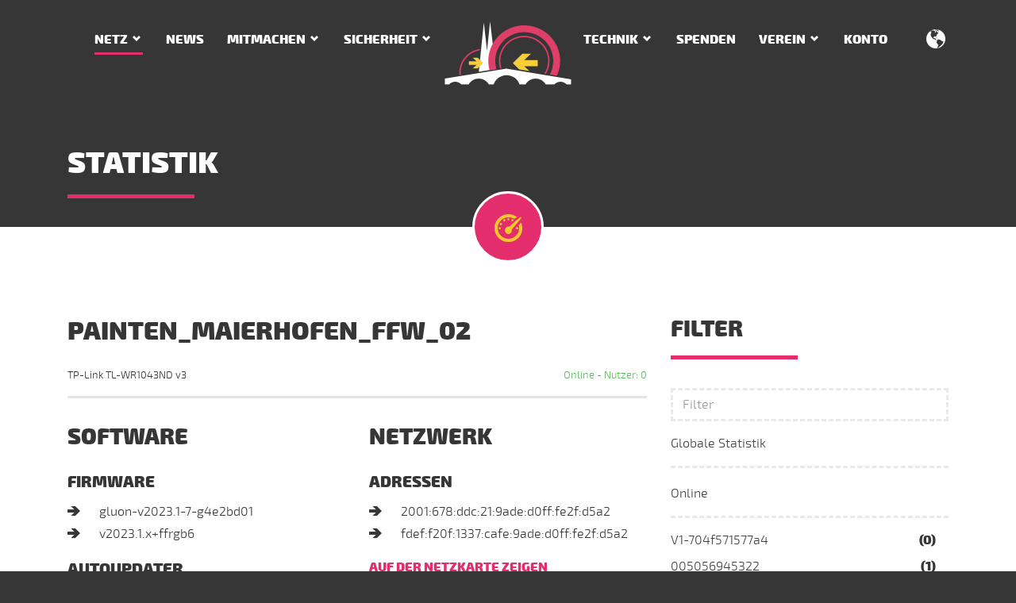

--- FILE ---
content_type: text/html; charset=utf-8
request_url: https://regensburg.freifunk.net/netz/statistik/node/98ded02fd5a2/
body_size: 18432
content:
<!DOCTYPE html>
<html lang="de" class="no-js">
<head>

<meta charset="utf-8">
<!-- 
	This website is powered by TYPO3 - inspiring people to share!
	TYPO3 is a free open source Content Management Framework initially created by Kasper Skaarhoj and licensed under GNU/GPL.
	TYPO3 is copyright 1998-2019 of Kasper Skaarhoj. Extensions are copyright of their respective owners.
	Information and contribution at https://typo3.org/
-->

<base href="https://regensburg.freifunk.net/">

<title>Freifunk Regensburg - Statistik - Knoten Painten Maierhofen FFW 02 - ID 98ded02fd5a2</title>
<link title="Freifunk News feed" rel="alternate" href="/news/feed.rss" type="application/rss+xml" />
<meta name="generator" content="TYPO3 CMS">









<link rel="canonical" href="https://regensburg.freifunk.net/netz/statistik/node/98ded02fd5a2/" />
	

			<meta name="viewport" content="width=device-width, initial-scale=1">
			<meta http-equiv="x-ua-compatible" content="ie=edge">
			<link rel="apple-touch-icon" sizes="180x180" href="/typo3conf/ext/freifunk_regensburg/Resources/Public/Images/Favicon/apple-touch-icon.png">
			<link rel="icon" type="image/png" href="/typo3conf/ext/freifunk_regensburg/Resources/Public/Images/Favicon/favicon-32x32.png" sizes="32x32">
			<link rel="icon" type="image/png" href="/typo3conf/ext/freifunk_regensburg/Resources/Public/Images/Favicon/favicon-16x16.png" sizes="16x16">
			<link rel="manifest" href="/typo3conf/ext/freifunk_regensburg/Resources/Public/Images/Favicon/manifest.json">
			<link rel="mask-icon" href="/typo3conf/ext/freifunk_regensburg/Resources/Public/Images/Favicon/safari-pinned-tab.svg" color="#e32d6d">
			<meta name="msapplication-config" content="/typo3conf/ext/freifunk_regensburg/Resources/Public/Images/Favicon/browserconfig.xml">
			<meta name="theme-color" content="#e32d6d">
			
			
				<link rel="alternate" hreflang="de" href="/netz/statistik/node/98ded02fd5a2/" />
			
				<link rel="alternate" hreflang="en" href="/en/network/statistic/node/98ded02fd5a2/" />

<link rel="stylesheet" href="/typo3temp/assets/vhs-assets-cc35cbb5a79315db091947855521cef9.css" />

</head>
<body>

		

		
	

		
		
		
		
		
	

		
		<div id="offcanvas">
			<a href="/" alt="Home"><img src="/typo3conf/ext/freifunk_regensburg/Resources/Public/Images/regensburg-freifunk-bildlogo.svg" class="img-fluid" alt="Freifunk Regensburg e.V." /></a>
			
				<div class="navbar navbar-dark">
					<ul class="nav nav-stacked">
						<li class="nav-item">
							<a href="/" class="nav-link" alt="Home">Home</a>
						</li>
						
							
							
								<li class="nav-item">
									
											<span class="nav-link nav-main active">Netz</span>
											<ul class="nav">
												
													
														
														<li class="nav-item">
															<a class="nav-link " title="Knotenkarte" href="/netz/karte/">
																Knotenkarte
															</a>
														</li>
														
													
														
														<li class="nav-item">
															<a class="nav-link active" title="Statistik" href="/netz/statistik/">
																Statistik
															</a>
														</li>
														
													
												
											</ul>
										
								</li>
							
							
						
							
							
								<li class="nav-item">
									
											<a class="nav-link " title="News" href="/news/">News</a>
										
								</li>
							
							
						
							
							
								<li class="nav-item">
									
											<span class="nav-link nav-main ">Mitmachen</span>
											<ul class="nav">
												
													
														
														<li class="nav-item">
															<a class="nav-link " title="WLAN nutzen" href="/mitmachen/wlan-nutzen/">
																WLAN nutzen
															</a>
														</li>
														
													
														
														<li class="nav-item">
															<a class="nav-link " title="Router aufstellen" href="/mitmachen/router-aufstellen/">
																Router aufstellen
															</a>
														</li>
														
													
														
														<li class="nav-item">
															<a class="nav-link " title="Router konfigurieren" href="/mitmachen/router-konfigurieren/">
																Router konfigurieren
															</a>
														</li>
														
													
														
														<li class="nav-item">
															<a class="nav-link " title="Vereinbarung" href="/mitmachen/vereinbarung/">
																Vereinbarung
															</a>
														</li>
														
													
												
											</ul>
										
								</li>
							
							
						
							
							
								<li class="nav-item">
									
											<span class="nav-link nav-main ">Sicherheit</span>
											<ul class="nav">
												
													
														
														<li class="nav-item">
															<a class="nav-link " title="Knotenbetreiber" href="/sicherheit/knotenbetreiber/">
																Knotenbetreiber
															</a>
														</li>
														
													
														
														<li class="nav-item">
															<a class="nav-link " title="Benutzer" href="/sicherheit/benutzer/">
																Benutzer
															</a>
														</li>
														
													
												
											</ul>
										
								</li>
							
							
						
							
							
							
						
							
							
								<li class="nav-item">
									
											<span class="nav-link nav-main ">Technik</span>
											<ul class="nav">
												
													
														
														<li class="nav-item">
															<a class="nav-link " title="Dienste" href="/technik/dienste/">
																Dienste
															</a>
														</li>
														
													
														
														<li class="nav-item">
															<a class="nav-link " title="Firmware bauen" href="/technik/firmware-bauen/">
																Firmware bauen
															</a>
														</li>
														
													
														
														<li class="nav-item">
															<a class="nav-link " title="Firmware Konfiguration" href="/technik/firmware-konfiguration/">
																Firmware Konfiguration
															</a>
														</li>
														
													
														
														<li class="nav-item">
															<a class="nav-link " title="KVM VPN Offloader" href="/technik/kvm-vpn-offloader/">
																KVM VPN Offloader
															</a>
														</li>
														
													
												
											</ul>
										
								</li>
							
							
						
							
							
								<li class="nav-item">
									
											<a class="nav-link " title="Spenden" href="/spenden/">Spenden</a>
										
								</li>
							
							
						
							
							
								<li class="nav-item">
									
											<span class="nav-link nav-main ">Verein</span>
											<ul class="nav">
												
													
														
														<li class="nav-item">
															<a class="nav-link " title="Über den Verein" href="/verein/ueber-den-verein/">
																Über den Verein
															</a>
														</li>
														
													
														
														<li class="nav-item">
															<a class="nav-link " title="Unterstützer" href="/verein/unterstuetzer/">
																Unterstützer
															</a>
														</li>
														
													
														
														<li class="nav-item">
															<a class="nav-link " title="Presse" href="/verein/presse/">
																Presse
															</a>
														</li>
														
													
														
														<li class="nav-item">
															<a class="nav-link " title="Kontakt" href="/verein/kontakt/">
																Kontakt
															</a>
														</li>
														
													
														
														<li class="nav-item">
															<a class="nav-link " title="Datenschutz" href="/verein/datenschutz/">
																Datenschutz
															</a>
														</li>
														
													
														
														<li class="nav-item">
															<a class="nav-link " title="Infomaterial" href="/verein/infomaterial/">
																Infomaterial
															</a>
														</li>
														
													
														
														<li class="nav-item">
															<a class="nav-link " title="Impressum" href="/verein/impressum/">
																Impressum
															</a>
														</li>
														
													
												
											</ul>
										
								</li>
							
							
						
							
							
								<li class="nav-item">
									
											<a class="nav-link " title="Konto" href="/nc/konto/">Konto</a>
										
								</li>
							
							
						
						
							

								<li class="nav-item nav-divider divider" role="separator"></li>
								<li class="nav-item nav-divider">
									<span class="nav-link">Language</span>
									<ul class="nav">
									
										<li>
											<a class="nav-link  active" href="/netz/statistik/node/98ded02fd5a2/">
												Deutsch
											</a>
										</li>
									
										<li>
											<a class="nav-link " href="/en/network/statistic/node/98ded02fd5a2/">
												English
											</a>
										</li>
									
									</ul>
								</li>
							
						
					</ul>
				</div>
			
		</div>
	
		<div id="page">
			
		<nav class="navbar navbar-dark">
			<div class="container">
				<div class="hidden-lg-up">
					<button class="navbar-toggler offcanvas-toggler pull-left" type="button">
						<span class="fa-three-bars"></span>
					</button>
				</div>
				<div class="row hidden-md-down">
					<div class="col-md-5 nav-left">
						
		
			<ul class="nav navbar-nav">
				
					
					
							
									<li class="nav-item dropdown">
										<a data-toggle="dropdown" class="nav-link dropdown-arrow active" title="Netz" href="/netz/">Netz</a>
										<div class="dropdown-menu">
											
												
													
													<a class="dropdown-item " title="Knotenkarte" href="/netz/karte/">
														Knotenkarte
													</a>
													
												
													
													<a class="dropdown-item active" title="Statistik" href="/netz/statistik/">
														Statistik
													</a>
													
												
											
										</div>
									</li>
								
						
					
				
					
					
							
									<li class="nav-item">
										<a class="nav-link " title="News" href="/news/">News</a>
									</li>
								
						
					
				
					
					
							
									<li class="nav-item dropdown">
										<a data-toggle="dropdown" class="nav-link dropdown-arrow " title="Mitmachen" href="/mitmachen/">Mitmachen</a>
										<div class="dropdown-menu">
											
												
													
													<a class="dropdown-item " title="WLAN nutzen" href="/mitmachen/wlan-nutzen/">
														WLAN nutzen
													</a>
													
												
													
													<a class="dropdown-item " title="Router aufstellen" href="/mitmachen/router-aufstellen/">
														Router aufstellen
													</a>
													
												
													
													<a class="dropdown-item " title="Router konfigurieren" href="/mitmachen/router-konfigurieren/">
														Router konfigurieren
													</a>
													
												
													
													<a class="dropdown-item " title="Vereinbarung" href="/mitmachen/vereinbarung/">
														Vereinbarung
													</a>
													
												
											
										</div>
									</li>
								
						
					
				
					
					
							
									<li class="nav-item dropdown">
										<a data-toggle="dropdown" class="nav-link dropdown-arrow " title="Sicherheit" href="/sicherheit/">Sicherheit</a>
										<div class="dropdown-menu">
											
												
													
													<a class="dropdown-item " title="Knotenbetreiber" href="/sicherheit/knotenbetreiber/">
														Knotenbetreiber
													</a>
													
												
													
													<a class="dropdown-item " title="Benutzer" href="/sicherheit/benutzer/">
														Benutzer
													</a>
													
												
											
										</div>
									</li>
								
						
					
				
					
					
								</ul>
							</div>
							<div class="col-md-2 nav-logo">
								<a class="logo" title="Home" href="/"><img src="/typo3conf/ext/freifunk_regensburg/Resources/Public/Images/regensburg-freifunk-bildlogo.svg" class="img-fluid" alt="Freifunk Regensburg e.V." /> </a>
							</div>
							<div class="col-md-5 nav-right">
								<ul class="nav navbar-nav">
						
					
				
					
					
							
									<li class="nav-item dropdown">
										<a data-toggle="dropdown" class="nav-link dropdown-arrow " title="Technik" href="/technik/">Technik</a>
										<div class="dropdown-menu">
											
												
													
													<a class="dropdown-item " title="Dienste" href="/technik/dienste/">
														Dienste
													</a>
													
												
													
													<a class="dropdown-item " title="Firmware bauen" href="/technik/firmware-bauen/">
														Firmware bauen
													</a>
													
												
													
													<a class="dropdown-item " title="Firmware Konfiguration" href="/technik/firmware-konfiguration/">
														Firmware Konfiguration
													</a>
													
												
													
													<a class="dropdown-item " title="KVM VPN Offloader" href="/technik/kvm-vpn-offloader/">
														KVM VPN Offloader
													</a>
													
												
											
										</div>
									</li>
								
						
					
				
					
					
							
									<li class="nav-item">
										<a class="nav-link " title="Spenden" href="/spenden/">Spenden</a>
									</li>
								
						
					
				
					
					
							
									<li class="nav-item dropdown">
										<a data-toggle="dropdown" class="nav-link dropdown-arrow " title="Verein" href="/verein/">Verein</a>
										<div class="dropdown-menu">
											
												
													
													<a class="dropdown-item " title="Über den Verein" href="/verein/ueber-den-verein/">
														Über den Verein
													</a>
													
												
													
													<a class="dropdown-item " title="Unterstützer" href="/verein/unterstuetzer/">
														Unterstützer
													</a>
													
												
													
													<a class="dropdown-item " title="Presse" href="/verein/presse/">
														Presse
													</a>
													
												
													
													<a class="dropdown-item " title="Kontakt" href="/verein/kontakt/">
														Kontakt
													</a>
													
												
													
													<a class="dropdown-item " title="Datenschutz" href="/verein/datenschutz/">
														Datenschutz
													</a>
													
												
													
													<a class="dropdown-item " title="Infomaterial" href="/verein/infomaterial/">
														Infomaterial
													</a>
													
												
													
													<a class="dropdown-item " title="Impressum" href="/verein/impressum/">
														Impressum
													</a>
													
												
											
										</div>
									</li>
								
						
					
				
					
					
							
									<li class="nav-item">
										<a class="nav-link " title="Konto" href="/nc/konto/">Konto</a>
									</li>
								
						
					
				
			</ul>
		
	
						
		
			
				<div class="lang-menu dropdown pull-right">
					<a data-toggle="dropdown"><span class="fa-globe"></span></a>
					<div class="dropdown-menu">
						
							<a class="dropdown-item nav-link" href="/netz/statistik/node/98ded02fd5a2/">
								DE
							</a>
						
							<a class="dropdown-item nav-link" href="/en/network/statistic/node/98ded02fd5a2/">
								EN
							</a>
						
					</div>
				</div>
			
		
	
					</div>
				</div>
			</div>
		</nav>
	
			<div class="page-header">
				<div class="container">
					<h1 class="underline-left">Statistik</h1>
				</div>
				
					<div class="page-icon">
						<span class="fa-dashboard"></span>
					</div>
				
			</div>
			<div class="content">
				<div class="light">
					<div class="container">
					
<a id="c27"></a><div class="row"><div class="col-md-8"><div class="clearfix"><h2>Painten_Maierhofen_FFW_02</h2><small class="pull-left">TP-Link TL-WR1043ND v3</small><small class="pull-right text-success">Online - Nutzer: 0</small></div><hr/><div class="row"><div class="col-lg-6"><h3>Software</h3><h5>Firmware</h5><ul><li>gluon-v2023.1-7-g4e2bd01</li><li>v2023.1.x+ffrgb6</li></ul><h5>Autoupdater</h5><ul><li>
					Eingeschaltet
				</li><li>Branch: stable</li></ul></div><div class="col-lg-6"><h3>Netzwerk</h3><h5>Adressen</h5><ul><li>2001:678:ddc:21:9ade:d0ff:fe2f:d5a2</li><li>fdef:f20f:1337:cafe:9ade:d0ff:fe2f:d5a2</li></ul><h6><a href="/netz/karte/node///98ded02fd5a2/">Auf der Netzkarte zeigen</a></h6><hr /><h4>Location</h4>
			Forststraße<br>93351 Kelheim<br>Niederbayern
		
	
		</div></div><h4>Statistiken</h4><div class="row"><iframe id="stats" class="col-sm-12" src="https://stats.regensburg.freifunk.net/d/000000026/node?orgId=1&refresh=1m&var-node=98ded02fd5a2&var-host=All&theme=light&from=now-7d" title="Statistik - Painten_Maierhofen_FFW_02" allowfullscreen allowtransparency="true" seamless></iframe></div></div><div class="col-md-4 news-menu-view filters"><h3 class="underline-left">Filter</h3><input id="searchinput" class="form-control" type="search" placeholder="Filter" /><ul aria-multiselectable="true" role="tablist" id="nodes" class="nav nav-stacked"><li class="panel nav-item"><a href="/netz/statistik/">Globale Statistik</a></li><li class="panel nav-item"><a aria-expanded="false" data-toggle="collapse" data-parent="#date-archive" href="#online" rel="nofollow">Online</a><ul id="online" role="tabpanel" class="collapse show nav-stacked"><li class="nav-item"><a href="/netz/statistik/node/704f571577a4/"> V1-704f571577a4</a><span class="count">(0)</span></li><li class="nav-item"><a href="/netz/statistik/node/005056945322/">005056945322</a><span class="count">(1)</span></li><li class="nav-item"><a href="/netz/statistik/node/18d6c75170d8/">18d6c75170d8</a><span class="count">(0)</span></li><li class="nav-item"><a href="/netz/statistik/node/18e829ee89f8/">18e829ee89f8</a><span class="count">(0)</span></li><li class="nav-item"><a href="/netz/statistik/node/1af5eb501ee6/">1af5eb501ee6</a><span class="count">(0)</span></li><li class="nav-item"><a href="/netz/statistik/node/28ee527c584a/">28ee527c584a</a><span class="count">(0)</span></li><li class="nav-item"><a href="/netz/statistik/node/2c3afd2f1fa5/">2c3afd2f1fa5</a><span class="count">(0)</span></li><li class="nav-item"><a href="/netz/statistik/node/a6e929a93d30/">42</a><span class="count">(3)</span></li><li class="nav-item"><a href="/netz/statistik/node/642943a50e70/">642943a50e70</a><span class="count">(0)</span></li><li class="nav-item"><a href="/netz/statistik/node/64644a3cfac5/">64644a3cfac5</a><span class="count">(1)</span></li><li class="nav-item"><a href="/netz/statistik/node/704f57157228/">704f57157228</a><span class="count">(0)</span></li><li class="nav-item"><a href="/netz/statistik/node/704f57157777/">704f57157777</a><span class="count">(0)</span></li><li class="nav-item"><a href="/netz/statistik/node/98ded02fd876/">98ded02fd876</a><span class="count">(0)</span></li><li class="nav-item"><a href="/netz/statistik/node/a42bb0b13bb8/">a42bb0b13bb8</a><span class="count">(7)</span></li><li class="nav-item"><a href="/netz/statistik/node/001999b5568a/">ABG Herzogskasten</a><span class="count">(1)</span></li><li class="nav-item"><a href="/netz/statistik/node/788a20a6f2ff/">ABG Nano 02</a><span class="count">(0)</span></li><li class="nav-item"><a href="/netz/statistik/node/98ded0c1e170/">AltStrgNiklas</a><span class="count">(1)</span></li><li class="nav-item"><a href="/netz/statistik/node/b04e26b0834e/">b04e26b0834e</a><span class="count">(2)</span></li><li class="nav-item"><a href="/netz/statistik/node/b4fbe4c358a6/">b4fbe4c358a6</a><span class="count">(1)</span></li><li class="nav-item"><a href="/netz/statistik/node/b4fbe4c35d27/">b4fbe4c35d27</a><span class="count">(0)</span></li><li class="nav-item"><a href="/netz/statistik/node/bc2411050ad1/">bc2411050ad1-PM</a><span class="count">(1)</span></li><li class="nav-item"><a href="/netz/statistik/node/bc241143ac95/">bc241143ac95</a><span class="count">(0)</span></li><li class="nav-item"><a href="/netz/statistik/node/bc24119fe7bc/">bc24119fe7bc</a><span class="count">(5)</span></li><li class="nav-item"><a href="/netz/statistik/node/bc2411bf9844/">bc2411bf9844</a><span class="count">(2)</span></li><li class="nav-item"><a href="/netz/statistik/node/bc2411ee8d9b/">bc2411ee8d9b</a><span class="count">(2)</span></li><li class="nav-item"><a href="/netz/statistik/node/64644a3cfe59/">Beim Butz</a><span class="count">(4)</span></li><li class="nav-item"><a href="/netz/statistik/node/f4f26ddcc7e6/">brahmsstraße23</a><span class="count">(0)</span></li><li class="nav-item"><a href="/netz/statistik/node/64644a3cf9b1/">Braustuben Links</a><span class="count">(0)</span></li><li class="nav-item"><a href="/netz/statistik/node/64644a3d0539/">Braustuben Mitte</a><span class="count">(0)</span></li><li class="nav-item"><a href="/netz/statistik/node/64644a3d00e1/">Braustuben Rechts</a><span class="count">(1)</span></li><li class="nav-item"><a href="/netz/statistik/node/ec086bab729c/">Brunn</a><span class="count">(0)</span></li><li class="nav-item"><a href="/netz/statistik/node/98ded0920248/">Brunn top-s</a><span class="count">(0)</span></li><li class="nav-item"><a href="/netz/statistik/node/d80d170e3754/">Buchhof</a><span class="count">(0)</span></li><li class="nav-item"><a href="/netz/statistik/node/5c021405840b/">Couch</a><span class="count">(6)</span></li><li class="nav-item"><a href="/netz/statistik/node/d85d4c9c3090/">d85d4c9c3090</a><span class="count">(0)</span></li><li class="nav-item"><a href="/netz/statistik/node/d85d4c9c319a/">d85d4c9c319a</a><span class="count">(0)</span></li><li class="nav-item"><a href="/netz/statistik/node/d85d4cae5518/">d85d4cae5518</a><span class="count">(0)</span></li><li class="nav-item"><a href="/netz/statistik/node/b0be76237815/">dieselstraße.plk</a><span class="count">(1)</span></li><li class="nav-item"><a href="/netz/statistik/node/98ded0a89e20/">Die Niedrigkeit</a><span class="count">(0)</span></li><li class="nav-item"><a href="/netz/statistik/node/0050569a672c/">DRZ-RGB</a><span class="count">(1)</span></li><li class="nav-item"><a href="/netz/statistik/node/ec086ba4caae/">ec086ba4caae</a><span class="count">(0)</span></li><li class="nav-item"><a href="/netz/statistik/node/002590c07728/">EDEN-REHA</a><span class="count">(0)</span></li><li class="nav-item"><a href="/netz/statistik/node/687251509a0e/">eichendorff-Markt-Donaustauf</a><span class="count">(1)</span></li><li class="nav-item"><a href="/netz/statistik/node/161d09cbc002/">eichendorff-Offloader</a><span class="count">(0)</span></li><li class="nav-item"><a href="/netz/statistik/node/687251402fd0/">eichendorff-parkplatz</a><span class="count">(0)</span></li><li class="nav-item"><a href="/netz/statistik/node/60a4b71b5aae/">ergopraxis-biedermann.de</a><span class="count">(0)</span></li><li class="nav-item"><a href="/netz/statistik/node/98ded0c1eb4c/">Erlebnishof Reiner</a><span class="count">(14)</span></li><li class="nav-item"><a href="/netz/statistik/node/8416f9c87b14/">Erlebnishof Reiner 1</a><span class="count">(11)</span></li><li class="nav-item"><a href="/netz/statistik/node/8416f9c87ec2/">Erlebnishof Reiner 2</a><span class="count">(6)</span></li><li class="nav-item"><a href="/netz/statistik/node/8416f9c87de0/">Erlebnishof Reiner 3</a><span class="count">(9)</span></li><li class="nav-item"><a href="/netz/statistik/node/8416f9c87d78/">Erlebnishof Reiner 4</a><span class="count">(3)</span></li><li class="nav-item"><a href="/netz/statistik/node/14cc2097d7d6/">EsserOstwand-Uplink</a><span class="count">(1)</span></li><li class="nav-item"><a href="/netz/statistik/node/001999504251/">Essing Rathaus Offloader</a><span class="count">(1)</span></li><li class="nav-item"><a href="/netz/statistik/node/6872512e7616/">FAN Parkplatz</a><span class="count">(1)</span></li><li class="nav-item"><a href="/netz/statistik/node/ec086b8ac416/">Ferien-Berghof1</a><span class="count">(0)</span></li><li class="nav-item"><a href="/netz/statistik/node/a0f3c1bd553c/">Ferien-Berghof3</a><span class="count">(3)</span></li><li class="nav-item"><a href="/netz/statistik/node/98ded0923b9e/">Ferien-Berghof4</a><span class="count">(8)</span></li><li class="nav-item"><a href="/netz/statistik/node/ec086ba4e844/">ferienhof-wolf-03</a><span class="count">(1)</span></li><li class="nav-item"><a href="/netz/statistik/node/e8de2758f1b4/">fewo-eibl</a><span class="count">(2)</span></li><li class="nav-item"><a href="/netz/statistik/node/60e3274fd568/">FF-ARL</a><span class="count">(1)</span></li><li class="nav-item"><a href="/netz/statistik/node/9ca2f41aca28/">ff-Bahnhofstr</a><span class="count">(0)</span></li><li class="nav-item"><a href="/netz/statistik/node/14cc2041bbb9/">ff-bikepunk-860 2</a><span class="count">(0)</span></li><li class="nav-item"><a href="/netz/statistik/node/18a6f7d2d612/">FF-BRM</a><span class="count">(0)</span></li><li class="nav-item"><a href="/netz/statistik/node/0002b3881dfd/">ff-hotel-muenchnerhof</a><span class="count">(20)</span></li><li class="nav-item"><a href="/netz/statistik/node/c0ffeeb6d949/">ff-meisenweg</a><span class="count">(1)</span></li><li class="nav-item"><a href="/netz/statistik/node/f4f26d341778/">ff-mobilenode</a><span class="count">(0)</span></li><li class="nav-item"><a href="/netz/statistik/node/d6a1feaea414/">ff-offloader-fan</a><span class="count">(32)</span></li><li class="nav-item"><a href="/netz/statistik/node/001999503b93/">ff-OffloaderPettendorf</a><span class="count">(0)</span></li><li class="nav-item"><a href="/netz/statistik/node/6872513aa7d2/">ff-RathausPettendorf</a><span class="count">(0)</span></li><li class="nav-item"><a href="/netz/statistik/node/9483c415b019/">ff-scarlet-ar300m</a><span class="count">(0)</span></li><li class="nav-item"><a href="/netz/statistik/node/f4f26df1beac/">ff-SchwetzendorferWeiher</a><span class="count">(0)</span></li><li class="nav-item"><a href="/netz/statistik/node/50c7bfbc7b92/">FF-TSV</a><span class="count">(4)</span></li><li class="nav-item"><a href="/netz/statistik/node/040e3c8b7ec3/">ff-weidenhof-offl</a><span class="count">(4)</span></li><li class="nav-item"><a href="/netz/statistik/node/687251402984/">ff-Zeisstower-SektorNorrd</a><span class="count">(0)</span></li><li class="nav-item"><a href="/netz/statistik/node/fcd733ff7ab7/">ff20220101</a><span class="count">(1)</span></li><li class="nav-item"><a href="/netz/statistik/node/64644a3cfff9/">ffnoc-deepspace</a><span class="count">(0)</span></li><li class="nav-item"><a href="/netz/statistik/node/e0286da1edca/">ffnoc-fb4040</a><span class="count">(2)</span></li><li class="nav-item"><a href="/netz/statistik/node/5c02140591ab/">ffnoc-living</a><span class="count">(0)</span></li><li class="nav-item"><a href="/netz/statistik/node/98ded0c20092/">ffr-bwld</a><span class="count">(0)</span></li><li class="nav-item"><a href="/netz/statistik/node/c04a0038d7d0/">ffrgb-arto</a><span class="count">(0)</span></li><li class="nav-item"><a href="/netz/statistik/node/788a20eae4d3/">ffrgb-filchendorf1</a><span class="count">(0)</span></li><li class="nav-item"><a href="/netz/statistik/node/0c8063a494d4/">ffrgb-Guenthersweiherweg-MAK</a><span class="count">(1)</span></li><li class="nav-item"><a href="/netz/statistik/node/b04e26b0a386/">ffrgb-Hauptstrasse-TRD</a><span class="count">(3)</span></li><li class="nav-item"><a href="/netz/statistik/node/0c8063a48b12/">ffrgb-Kraussoldstrasse-MAK</a><span class="count">(2)</span></li><li class="nav-item"><a href="/netz/statistik/node/d80d17b79a7a/">ffrgb-Mitterteicherstr-WAL</a><span class="count">(4)</span></li><li class="nav-item"><a href="/netz/statistik/node/901b0e5ea312/">ffrgb-OffloaderSCE-ESB</a><span class="count">(2)</span></li><li class="nav-item"><a href="/netz/statistik/node/0c8063a48b08/">ffrgb-Schillerstrasse-SEL</a><span class="count">(4)</span></li><li class="nav-item"><a href="/netz/statistik/node/b04e266992d6/">ffrgb-Weissenbacherstrasse-SEL</a><span class="count">(3)</span></li><li class="nav-item"><a href="/netz/statistik/node/4086cb23d220/">ffrgb-wk-stwstr</a><span class="count">(0)</span></li><li class="nav-item"><a href="/netz/statistik/node/f8d111b0f200/">FF Hoegling</a><span class="count">(1)</span></li><li class="nav-item"><a href="/netz/statistik/node/ec086b4f4bf6/">fks 03 KoHa</a><span class="count">(0)</span></li><li class="nav-item"><a href="/netz/statistik/node/ec086b4f4c06/">fks 03 wr842 1</a><span class="count">(0)</span></li><li class="nav-item"><a href="/netz/statistik/node/ec086b56cf5c/">fks 03 wr842 2</a><span class="count">(5)</span></li><li class="nav-item"><a href="/netz/statistik/node/2c3afd2dc197/">fks FB4040</a><span class="count">(0)</span></li><li class="nav-item"><a href="/netz/statistik/node/c0c9e3e63f36/">fks tp-a-c7</a><span class="count">(2)</span></li><li class="nav-item"><a href="/netz/statistik/node/3ca62f066ae3/">freifunk-ah-FritzBox7530</a><span class="count">(0)</span></li><li class="nav-item"><a href="/netz/statistik/node/6466b3f42268/">freifunk-ah-TL-WDR4300</a><span class="count">(0)</span></li><li class="nav-item"><a href="/netz/statistik/node/64644a3cff21/">freifunk-am gries 5</a><span class="count">(0)</span></li><li class="nav-item"><a href="/netz/statistik/node/18d6c7f9e811/">freifunk-Bad Abbach</a><span class="count">(0)</span></li><li class="nav-item"><a href="/netz/statistik/node/50c7bf1540a4/">freifunk-bfv-1</a><span class="count">(0)</span></li><li class="nav-item"><a href="/netz/statistik/node/30b5c2c6cd08/">freifunk-bsply</a><span class="count">(1)</span></li><li class="nav-item"><a href="/netz/statistik/node/a42bb0fe7896/">freifunk-burgstallhof-02</a><span class="count">(1)</span></li><li class="nav-item"><a href="/netz/statistik/node/30b5c2ee1ce0/">freifunk-DIE-RADIOLOGEN-Regenstauf</a><span class="count">(0)</span></li><li class="nav-item"><a href="/netz/statistik/node/e063da67897c/">freifunk-e063da67897c</a><span class="count">(0)</span></li><li class="nav-item"><a href="/netz/statistik/node/ba0b861b0b10/">freifunk-enz</a><span class="count">(0)</span></li><li class="nav-item"><a href="/netz/statistik/node/18d6c7514ca6/">freifunk-Ernsgaden</a><span class="count">(0)</span></li><li class="nav-item"><a href="/netz/statistik/node/30b5c2383d22/">freifunk-ferienhof-wolf-02</a><span class="count">(2)</span></li><li class="nav-item"><a href="/netz/statistik/node/e4c32a470374/">freifunk-ferienhof-wolf-05</a><span class="count">(4)</span></li><li class="nav-item"><a href="/netz/statistik/node/b0487ac5d7fa/">Freifunk-Gramau</a><span class="count">(0)</span></li><li class="nav-item"><a href="/netz/statistik/node/30b5c2227b80/">freifunk-Kneitingers-Hubertushoehe</a><span class="count">(1)</span></li><li class="nav-item"><a href="/netz/statistik/node/30b5c25681b0/">Freifunk-Kohlberg.spar-dsl.de</a><span class="count">(2)</span></li><li class="nav-item"><a href="/netz/statistik/node/d84732520a6f/">freifunk-koller</a><span class="count">(3)</span></li><li class="nav-item"><a href="/netz/statistik/node/fcecdada6e42/">freifunk-nen evangelische-kirche-01</a><span class="count">(0)</span></li><li class="nav-item"><a href="/netz/statistik/node/fcecdada6d96/">freifunk-nen evangelische-kirche-02</a><span class="count">(3)</span></li><li class="nav-item"><a href="/netz/statistik/node/e894f6ab1838/">freifunk-nen philmacfly-01</a><span class="count">(0)</span></li><li class="nav-item"><a href="/netz/statistik/node/002722aa8832/">freifunk-nen philmacfly-02</a><span class="count">(0)</span></li><li class="nav-item"><a href="/netz/statistik/node/687251362e43/">freifunk-obereulenbach</a><span class="count">(0)</span></li><li class="nav-item"><a href="/netz/statistik/node/4086cb23cd38/">freifunk-oppersdorf</a><span class="count">(6)</span></li><li class="nav-item"><a href="/netz/statistik/node/f4f26d3ee4ea/">freifunk-rgb-f4f26d3ee4ea</a><span class="count">(2)</span></li><li class="nav-item"><a href="/netz/statistik/node/60e327c72e10/">freifunk-rgb-KEH-Hafnergasse</a><span class="count">(2)</span></li><li class="nav-item"><a href="/netz/statistik/node/e894f6cd654c/">freifunk-rgb-tigergreen</a><span class="count">(0)</span></li><li class="nav-item"><a href="/netz/statistik/node/8416f9e8bad0/">Freifunk-RGB-Wo-1-1</a><span class="count">(2)</span></li><li class="nav-item"><a href="/netz/statistik/node/d46e0ed048aa/">Freifunk-RGB-Wo-1-3</a><span class="count">(3)</span></li><li class="nav-item"><a href="/netz/statistik/node/8416f99bcf24/">Freifunk-RGB-Wo-2-1</a><span class="count">(6)</span></li><li class="nav-item"><a href="/netz/statistik/node/8416f99baf02/">Freifunk-RGB-Wo-2-2</a><span class="count">(1)</span></li><li class="nav-item"><a href="/netz/statistik/node/8416f99baeea/">Freifunk-RGB-Wo-2-3</a><span class="count">(10)</span></li><li class="nav-item"><a href="/netz/statistik/node/30b5c2c6b466/">freifunk-rgbg-aa4-5</a><span class="count">(2)</span></li><li class="nav-item"><a href="/netz/statistik/node/e2fa12120d9e/">freifunk-rgb avarrish</a><span class="count">(1)</span></li><li class="nav-item"><a href="/netz/statistik/node/10feeda04236/">freifunk-rgb Buero MdB Lerchenfeld 1</a><span class="count">(0)</span></li><li class="nav-item"><a href="/netz/statistik/node/30b5c2b5792a/">freifunk-rgb feilner-it.net</a><span class="count">(3)</span></li><li class="nav-item"><a href="/netz/statistik/node/98ded0c2027c/">freifunk-rgb KINOKNEIPE</a><span class="count">(1)</span></li><li class="nav-item"><a href="/netz/statistik/node/98dac4ebae76/">freifunk-rgb leoprechting2</a><span class="count">(1)</span></li><li class="nav-item"><a href="/netz/statistik/node/30b5c2b030d4/">freifunk-schierling-pension-schaefer</a><span class="count">(0)</span></li><li class="nav-item"><a href="/netz/statistik/node/30b5c2b04d36/">freifunk-tele-crew.com</a><span class="count">(0)</span></li><li class="nav-item"><a href="/netz/statistik/node/14cc205cf748/">freifunk-vhs-Straubing.DG</a><span class="count">(0)</span></li><li class="nav-item"><a href="/netz/statistik/node/14cc205cf66a/">freifunk-vhs-Straubing.EG</a><span class="count">(0)</span></li><li class="nav-item"><a href="/netz/statistik/node/14cc205cf5b8/">freifunk-vhs-Straubing.NE</a><span class="count">(0)</span></li><li class="nav-item"><a href="/netz/statistik/node/14cc205cf72e/">freifunk-vhs-Straubing.OG</a><span class="count">(0)</span></li><li class="nav-item"><a href="/netz/statistik/node/14cc205cf70e/">freifunk-vhs-Straubing.UG</a><span class="count">(0)</span></li><li class="nav-item"><a href="/netz/statistik/node/30b5c2b15bc6/">freifunk-wen-rotkreuzplatz</a><span class="count">(0)</span></li><li class="nav-item"><a href="/netz/statistik/node/18a6f76edae4/">freifunk am-gries-34</a><span class="count">(0)</span></li><li class="nav-item"><a href="/netz/statistik/node/ec086b787b56/">freifunk penninger boebrach</a><span class="count">(0)</span></li><li class="nav-item"><a href="/netz/statistik/node/ec086b8ad222/">freifunk penninger griesbach</a><span class="count">(1)</span></li><li class="nav-item"><a href="/netz/statistik/node/ec086b8ab022/">freifunk penninger hauzenberg</a><span class="count">(4)</span></li><li class="nav-item"><a href="/netz/statistik/node/ec086b8ac896/">freifunk penninger kirchham</a><span class="count">(0)</span></li><li class="nav-item"><a href="/netz/statistik/node/ec086b7865b4/">freifunk penninger oberstaufen</a><span class="count">(1)</span></li><li class="nav-item"><a href="/netz/statistik/node/ec086b786390/">freifunk penninger oberstdorf</a><span class="count">(1)</span></li><li class="nav-item"><a href="/netz/statistik/node/2c3afd185837/">Freirundfunkanstalt</a><span class="count">(0)</span></li><li class="nav-item"><a href="/netz/statistik/node/d43538a811e9/">gasthof-roeckl-1</a><span class="count">(4)</span></li><li class="nav-item"><a href="/netz/statistik/node/d43538a7b401/">gasthof-roeckl-2</a><span class="count">(1)</span></li><li class="nav-item"><a href="/netz/statistik/node/60e327bdf28e/">Gasthof BergbauerPrackenbach</a><span class="count">(0)</span></li><li class="nav-item"><a href="/netz/statistik/node/60e327bdf0a2/">Gasthof BergbauerPrackenbach</a><span class="count">(0)</span></li><li class="nav-item"><a href="/netz/statistik/node/52540079494f/">Gloria</a><span class="count">(0)</span></li><li class="nav-item"><a href="/netz/statistik/node/a42bb0c8f93e/">guericke-1og-3</a><span class="count">(2)</span></li><li class="nav-item"><a href="/netz/statistik/node/a42bb0c9216c/">guericke-2og-1</a><span class="count">(1)</span></li><li class="nav-item"><a href="/netz/statistik/node/a42bb0ba368c/">guericke-2og-2</a><span class="count">(3)</span></li><li class="nav-item"><a href="/netz/statistik/node/0026f2a6549b/">guericke-eg</a><span class="count">(0)</span></li><li class="nav-item"><a href="/netz/statistik/node/a42bb0c909aa/">guericke-eg-2</a><span class="count">(0)</span></li><li class="nav-item"><a href="/netz/statistik/node/4659c05c4fd0/">gw02.tecff.de</a><span class="count">(0)</span></li><li class="nav-item"><a href="/netz/statistik/node/f20090001120/">gw11</a><span class="count">(0)</span></li><li class="nav-item"><a href="/netz/statistik/node/f20090001220/">gw12</a><span class="count">(0)</span></li><li class="nav-item"><a href="/netz/statistik/node/f20090002120/">gw21</a><span class="count">(0)</span></li><li class="nav-item"><a href="/netz/statistik/node/f20090002220/">gw22</a><span class="count">(0)</span></li><li class="nav-item"><a href="/netz/statistik/node/f20090003120/">gw31</a><span class="count">(0)</span></li><li class="nav-item"><a href="/netz/statistik/node/8cdef9c900d7/">Hasenbau</a><span class="count">(0)</span></li><li class="nav-item"><a href="/netz/statistik/node/30b5c2ee6fa6/">HiOrg-Freifunk</a><span class="count">(0)</span></li><li class="nav-item"><a href="/netz/statistik/node/9a0e23f607a3/">Hotel-am-Petersweg</a><span class="count">(44)</span></li><li class="nav-item"><a href="/netz/statistik/node/0c8063d7a9e0/">JG2</a><span class="count">(5)</span></li><li class="nav-item"><a href="/netz/statistik/node/b6a86d270e17/">jYcviJaePexqyQV98qUZ</a><span class="count">(0)</span></li><li class="nav-item"><a href="/netz/statistik/node/98ded0a8c32e/">KEH BaranDoener</a><span class="count">(0)</span></li><li class="nav-item"><a href="/netz/statistik/node/70a7414e803d/">KEH Brander Steig</a><span class="count">(1)</span></li><li class="nav-item"><a href="/netz/statistik/node/18d6c7517846/">KEH CafeAmDonautor</a><span class="count">(3)</span></li><li class="nav-item"><a href="/netz/statistik/node/18d6c7516f20/">KEH CafeAmDonautorZimmer</a><span class="count">(0)</span></li><li class="nav-item"><a href="/netz/statistik/node/6872517402c0/">KEH Ferienhof-Stark Aussenbereich</a><span class="count">(2)</span></li><li class="nav-item"><a href="/netz/statistik/node/704f5745607a/">KEH Ferienhof-Stark Holzhaus</a><span class="count">(1)</span></li><li class="nav-item"><a href="/netz/statistik/node/00199950423d/">KEH Ferienhof-Stark Offloader</a><span class="count">(5)</span></li><li class="nav-item"><a href="/netz/statistik/node/60e327c73c46/">KEH Rebenweg</a><span class="count">(0)</span></li><li class="nav-item"><a href="/netz/statistik/node/a42bb0c920dc/">KEH StadtgrabengasseA</a><span class="count">(0)</span></li><li class="nav-item"><a href="/netz/statistik/node/687251804209/">KEH StadtMittertor Ludwigsstrasse 01</a><span class="count">(0)</span></li><li class="nav-item"><a href="/netz/statistik/node/00199966205e/">KEH StadtOffloader 01</a><span class="count">(7)</span></li><li class="nav-item"><a href="/netz/statistik/node/50c7bfbc79cc/">Kinos-im-Andreasstadel</a><span class="count">(2)</span></li><li class="nav-item"><a href="/netz/statistik/node/64644a3cfa85/">Kreuzschänke Süd</a><span class="count">(0)</span></li><li class="nav-item"><a href="/netz/statistik/node/98ded0924954/">Kuldy</a><span class="count">(0)</span></li><li class="nav-item"><a href="/netz/statistik/node/ec086b7876a2/">LQ Haarzauber 01</a><span class="count">(0)</span></li><li class="nav-item"><a href="/netz/statistik/node/2c3afd27a75c/">LQ numerouno Fitness</a><span class="count">(3)</span></li><li class="nav-item"><a href="/netz/statistik/node/bc24114eaf90/">lucy.in.net</a><span class="count">(0)</span></li><li class="nav-item"><a href="/netz/statistik/node/bc241111ab45/">MoepVM</a><span class="count">(0)</span></li><li class="nav-item"><a href="/netz/statistik/node/feedbeefff00/">nord-0</a><span class="count">(0)</span></li><li class="nav-item"><a href="/netz/statistik/node/feedbeefff03/">nord-3</a><span class="count">(0)</span></li><li class="nav-item"><a href="/netz/statistik/node/feedbeefff04/">nord-4</a><span class="count">(0)</span></li><li class="nav-item"><a href="/netz/statistik/node/18d6c7f9e50b/">OMEM</a><span class="count">(0)</span></li><li class="nav-item"><a href="/netz/statistik/node/68725166aabb/">Painten Maierhofen Eichenseher 01</a><span class="count">(0)</span></li><li class="nav-item"><a href="/netz/statistik/node/0019997e65c2/">Painten Maierhofen Eichenseher Offloader</a><span class="count">(1)</span></li><li class="nav-item"><a href="/netz/statistik/node/98ded02fd774/">Painten Maierhofen FFW 01</a><span class="count">(1)</span></li><li class="nav-item"><a href="/netz/statistik/node/98ded02fd5a2/">Painten Maierhofen FFW 02</a><span class="count">(0)</span></li><li class="nav-item"><a href="/netz/statistik/node/68725166aafc/">Painten Maierhofen FFW 03</a><span class="count">(1)</span></li><li class="nav-item"><a href="/netz/statistik/node/687251821291/">Painten Rothenbuegl Pumpstation</a><span class="count">(0)</span></li><li class="nav-item"><a href="/netz/statistik/node/e848b87f6b55/">Park-Cafe-Bad-Abbach</a><span class="count">(3)</span></li><li class="nav-item"><a href="/netz/statistik/node/a42bb0c91e3e/">pfarrei-st-emmeram-uplink</a><span class="count">(2)</span></li><li class="nav-item"><a href="/netz/statistik/node/18a6f7fd7db8/">PP-PLY</a><span class="count">(6)</span></li><li class="nav-item"><a href="/netz/statistik/node/18d6c7fce55c/">probst gaden</a><span class="count">(0)</span></li><li class="nav-item"><a href="/netz/statistik/node/e0286d8e8697/">Ratisbona-Septentriones</a><span class="count">(0)</span></li><li class="nav-item"><a href="/netz/statistik/node/8416f9e8d44e/">Reitmaier-1</a><span class="count">(0)</span></li><li class="nav-item"><a href="/netz/statistik/node/d46e0ef5cc9e/">Reitmaier-2</a><span class="count">(0)</span></li><li class="nav-item"><a href="/netz/statistik/node/8416f99bd5bc/">Reitmaier-3</a><span class="count">(0)</span></li><li class="nav-item"><a href="/netz/statistik/node/fcecdaa2b66e/">rgbg near bs od</a><span class="count">(2)</span></li><li class="nav-item"><a href="/netz/statistik/node/002586f44afc/">Roggenstein</a><span class="count">(0)</span></li><li class="nav-item"><a href="/netz/statistik/node/00199995889b/">Saal Unterkunft 01</a><span class="count">(4)</span></li><li class="nav-item"><a href="/netz/statistik/node/704f5745543e/">Schabernack</a><span class="count">(2)</span></li><li class="nav-item"><a href="/netz/statistik/node/24a43cacf567/">Schuetzenhof Base2.4</a><span class="count">(3)</span></li><li class="nav-item"><a href="/netz/statistik/node/68d79a92942b/">Schuetzenhof Base5</a><span class="count">(0)</span></li><li class="nav-item"><a href="/netz/statistik/node/60e327ced192/">Schuetzenhof Ferienhaus</a><span class="count">(3)</span></li><li class="nav-item"><a href="/netz/statistik/node/30b5c2b575a2/">Schuetzenhof Sidelink tmp</a><span class="count">(1)</span></li><li class="nav-item"><a href="/netz/statistik/node/60e327c76ca4/">Schuetzenhof Stall</a><span class="count">(1)</span></li><li class="nav-item"><a href="/netz/statistik/node/e8de27d61120/">Schuetzenhof Werkstatt</a><span class="count">(0)</span></li><li class="nav-item"><a href="/netz/statistik/node/50c7bf795652/">Spangenbauer</a><span class="count">(0)</span></li><li class="nav-item"><a href="/netz/statistik/node/98ded0c2048a/">Sportheim Muehlhausen</a><span class="count">(1)</span></li><li class="nav-item"><a href="/netz/statistik/node/2c3afd2d4630/">Tartarus</a><span class="count">(8)</span></li><li class="nav-item"><a href="/netz/statistik/node/64644a3cff55/">TeleCrew</a><span class="count">(0)</span></li><li class="nav-item"><a href="/netz/statistik/node/64644a3cfc89/">test xiaomi</a><span class="count">(1)</span></li><li class="nav-item"><a href="/netz/statistik/node/14cc206e2e1c/">THW Schwandorf Halle 1</a><span class="count">(0)</span></li><li class="nav-item"><a href="/netz/statistik/node/08002713123e/">THW Schwandorf Offloader</a><span class="count">(1)</span></li><li class="nav-item"><a href="/netz/statistik/node/18a6f75a0ad6/">THW Schwandorf OV 1</a><span class="count">(0)</span></li><li class="nav-item"><a href="/netz/statistik/node/44df6565b9f2/">THW Schwandorf OV 2</a><span class="count">(0)</span></li><li class="nav-item"><a href="/netz/statistik/node/ac84c68e1294/">THW Schwandorf OV 3</a><span class="count">(1)</span></li><li class="nav-item"><a href="/netz/statistik/node/0c8063f70d19/">THW-OLAB-1</a><span class="count">(1)</span></li><li class="nav-item"><a href="/netz/statistik/node/001a8c966da2/">THW-OLAB-3</a><span class="count">(1)</span></li><li class="nav-item"><a href="/netz/statistik/node/0418d6632e36/">THW-OSTR 1</a><span class="count">(2)</span></li><li class="nav-item"><a href="/netz/statistik/node/0418d6638222/">THW-OSTR 2</a><span class="count">(2)</span></li><li class="nav-item"><a href="/netz/statistik/node/0418d6638349/">THW-OSTR 3</a><span class="count">(7)</span></li><li class="nav-item"><a href="/netz/statistik/node/f4f26dff31f8/">tsv-ply-01</a><span class="count">(0)</span></li><li class="nav-item"><a href="/netz/statistik/node/c46e1f821788/">tsv-ply-03</a><span class="count">(0)</span></li><li class="nav-item"><a href="/netz/statistik/node/c46e1f8214be/">tsv-ply-04</a><span class="count">(0)</span></li><li class="nav-item"><a href="/netz/statistik/node/2c3afd2cc81b/">verse-ursprung-gw</a><span class="count">(0)</span></li><li class="nav-item"><a href="/netz/statistik/node/e0286db7d523/">verse-ursprung0o</a><span class="count">(1)</span></li><li class="nav-item"><a href="/netz/statistik/node/60e327fb4f6f/">VHSChamK1</a><span class="count">(0)</span></li><li class="nav-item"><a href="/netz/statistik/node/8416f9c8b416/">Waldherr-1</a><span class="count">(3)</span></li><li class="nav-item"><a href="/netz/statistik/node/e894f62a40c6/">WB13</a><span class="count">(0)</span></li><li class="nav-item"><a href="/netz/statistik/node/e894f6519fdc/">weinweg-blinky</a><span class="count">(0)</span></li><li class="nav-item"><a href="/netz/statistik/node/50c7bfbc7900/">weinweg-freifunk-net-ssid-nomesh-central</a><span class="count">(5)</span></li><li class="nav-item"><a href="/netz/statistik/node/60e327ceea3a/">weinweg-funky-rechts-aussen</a><span class="count">(4)</span></li><li class="nav-item"><a href="/netz/statistik/node/0a8f46891848/">weinweg-venti-offloader-qemu</a><span class="count">(0)</span></li><li class="nav-item"><a href="/netz/statistik/node/18a6f7b76748/">Windowcreek 2</a><span class="count">(0)</span></li><li class="nav-item"><a href="/netz/statistik/node/8416f99bbbc2/">Zehentreiter</a><span class="count">(1)</span></li><li class="nav-item"><a href="/netz/statistik/node/bc2411f038f1/">Zeiss</a><span class="count">(29)</span></li><li class="nav-item"><a href="/netz/statistik/node/ec086b7879ee/">zessau.de</a><span class="count">(0)</span></li><li class="nav-item"><a href="/netz/statistik/node/00a0980cbdb4/">Zollerstr</a><span class="count">(1)</span></li></ul></li><li class="panel nav-item"><a aria-expanded="false" data-toggle="collapse" data-parent="#date-archive" href="#offline" rel="nofollow">Offline</a><ul id="offline" role="tabpanel" class="collapse nav-stacked"><li class="nav-item"><a href="/netz/statistik/node/0019995b94a9/"> weinweg-venti-offloader-futro</a></li><li class="nav-item"><a href="/netz/statistik/node/000c29008c02/">000c29008c02</a></li><li class="nav-item"><a href="/netz/statistik/node/000c293e21dd/">000c293e21dd</a></li><li class="nav-item"><a href="/netz/statistik/node/000c294037b1/">000c294037b1</a></li><li class="nav-item"><a href="/netz/statistik/node/000c29778335/">000c29778335</a></li><li class="nav-item"><a href="/netz/statistik/node/000c297adaec/">000c297adaec</a></li><li class="nav-item"><a href="/netz/statistik/node/00163eef5156/">00163eef5156</a></li><li class="nav-item"><a href="/netz/statistik/node/005056a6ec4c/">005056a6ec4c</a></li><li class="nav-item"><a href="/netz/statistik/node/0090b8912be4/">0090b8912be4</a></li><li class="nav-item"><a href="/netz/statistik/node/028f0482fc9e/">028f0482fc9e</a></li><li class="nav-item"><a href="/netz/statistik/node/04bad6099550/">04bad6099550</a></li><li class="nav-item"><a href="/netz/statistik/node/04f02165a6b0/">04f02165a6b0</a></li><li class="nav-item"><a href="/netz/statistik/node/0800279ed4cd/">0800279ed4cd</a></li><li class="nav-item"><a href="/netz/statistik/node/080027ef39e1/">080027ef39e1</a></li><li class="nav-item"><a href="/netz/statistik/node/10feed398640/">10feed398640</a></li><li class="nav-item"><a href="/netz/statistik/node/10feed9a1ebc/">10feed9a1ebc</a></li><li class="nav-item"><a href="/netz/statistik/node/14cc208735de/">14cc208735de</a></li><li class="nav-item"><a href="/netz/statistik/node/14cc20a922e6/">14cc20a922e6</a></li><li class="nav-item"><a href="/netz/statistik/node/14cc20cd35b8/">14cc20cd35b8-FF</a></li><li class="nav-item"><a href="/netz/statistik/node/18d6c7ccb2d8/">18d6c7ccb2d8</a></li><li class="nav-item"><a href="/netz/statistik/node/28ee527c5cca/">28ee527c5cca</a></li><li class="nav-item"><a href="/netz/statistik/node/2c30332bc198/">2c30332bc198</a></li><li class="nav-item"><a href="/netz/statistik/node/2c3afd207862/">2c3afd207862</a></li><li class="nav-item"><a href="/netz/statistik/node/30b5c2226e86/">30b5c2226e86</a></li><li class="nav-item"><a href="/netz/statistik/node/4086cbd59a53/">4086cbd59a53</a></li><li class="nav-item"><a href="/netz/statistik/node/4086cbd59a54/">4086cbd59a54</a></li><li class="nav-item"><a href="/netz/statistik/node/30b5c23e9db4/">42</a></li><li class="nav-item"><a href="/netz/statistik/node/c04a00be7ef6/">47110815</a></li><li class="nav-item"><a href="/netz/statistik/node/4a1b33f8a8c9/">4a1b33f8a8c9</a></li><li class="nav-item"><a href="/netz/statistik/node/50c7bfcbfbfa/">50c7bfcbfbfa</a></li><li class="nav-item"><a href="/netz/statistik/node/60a4b71b6a35/">60a4b71b6a35</a></li><li class="nav-item"><a href="/netz/statistik/node/60e327e77592/">60e327e77592</a></li><li class="nav-item"><a href="/netz/statistik/node/6429439dab73/">6429439dab73</a></li><li class="nav-item"><a href="/netz/statistik/node/6429439dc5d1/">6429439dc5d1</a></li><li class="nav-item"><a href="/netz/statistik/node/642943a4f560/">642943a4f560</a></li><li class="nav-item"><a href="/netz/statistik/node/647002b3c30c/">647002b3c30c</a></li><li class="nav-item"><a href="/netz/statistik/node/647002eb7f80/">647002eb7f80</a></li><li class="nav-item"><a href="/netz/statistik/node/68d79a9e26b5/">68d79a9e26b5</a></li><li class="nav-item"><a href="/netz/statistik/node/704f57157771/">704f57157771</a></li><li class="nav-item"><a href="/netz/statistik/node/74427f18f5d3/">74427f18f5d3</a></li><li class="nav-item"><a href="/netz/statistik/node/7483c2c6bc01/">7483c2c6bc01</a></li><li class="nav-item"><a href="/netz/statistik/node/8416f968d080/">8416f968d080-test</a></li><li class="nav-item"><a href="/netz/statistik/node/8416f9c875b8/">8416f9c875b8</a></li><li class="nav-item"><a href="/netz/statistik/node/8416f9c8816c/">8416f9c8816c</a></li><li class="nav-item"><a href="/netz/statistik/node/866a5247533d/">866a5247533d</a></li><li class="nav-item"><a href="/netz/statistik/node/8cdef9ae551e/">8cdef9ae551e</a></li><li class="nav-item"><a href="/netz/statistik/node/8ecced21a891/">8ecced21a891</a></li><li class="nav-item"><a href="/netz/statistik/node/e894f66827e0/">8ksnvsgh78cybxj</a></li><li class="nav-item"><a href="/netz/statistik/node/90f65224abbc/">90f65224abbc</a></li><li class="nav-item"><a href="/netz/statistik/node/94277024b38a/">94277024b38a</a></li><li class="nav-item"><a href="/netz/statistik/node/9483c403a9a3/">9483c403a9a3</a></li><li class="nav-item"><a href="/netz/statistik/node/9483c405efec/">9483c418a77b</a></li><li class="nav-item"><a href="/netz/statistik/node/9483c43600c3/">9483c43600c3</a></li><li class="nav-item"><a href="/netz/statistik/node/989bcb341863/">989bcb341863</a></li><li class="nav-item"><a href="/netz/statistik/node/98dac48014e6/">98dac48014e6</a></li><li class="nav-item"><a href="/netz/statistik/node/98ded0a8a520/">98ded0a8a520</a></li><li class="nav-item"><a href="/netz/statistik/node/98ded0c1ffe2/">98ded0c1ffe2</a></li><li class="nav-item"><a href="/netz/statistik/node/a42bb0ca8ee0/">a42bb0ca8ee0</a></li><li class="nav-item"><a href="/netz/statistik/node/a42bb0defbb3/">a42bb0defbb3</a></li><li class="nav-item"><a href="/netz/statistik/node/a8637d2f05a0/">a8637d2f05a0</a></li><li class="nav-item"><a href="/netz/statistik/node/a8637ddb5fd6/">a8637ddb5fd6</a></li><li class="nav-item"><a href="/netz/statistik/node/a8637ddb5fdd/">a8637ddb5fdd</a></li><li class="nav-item"><a href="/netz/statistik/node/6466b32ee940/">ABG_BRKBereitschaftAbensberg</a></li><li class="nav-item"><a href="/netz/statistik/node/788a20a6f2f8/">ABG_Nano_01</a></li><li class="nav-item"><a href="/netz/statistik/node/0019997e64ee/">ABG_StadtAventinum</a></li><li class="nav-item"><a href="/netz/statistik/node/0019995f8a79/">ABG_StadtAventinum_23</a></li><li class="nav-item"><a href="/netz/statistik/node/525400b240b4/">abi_test_offload</a></li><li class="nav-item"><a href="/netz/statistik/node/aedceadd9928/">aedceadd9928</a></li><li class="nav-item"><a href="/netz/statistik/node/c46e1f2c04fc/">allmeind</a></li><li class="nav-item"><a href="/netz/statistik/node/e8de275596bc/">allmeind-bibliothek</a></li><li class="nav-item"><a href="/netz/statistik/node/68725136167f/">allmeind-garten</a></li><li class="nav-item"><a href="/netz/statistik/node/30b5c2ed88d8/">AltStrgNiklas</a></li><li class="nav-item"><a href="/netz/statistik/node/30b5c2bd015c/">AltStrgNiklasUplink</a></li><li class="nav-item"><a href="/netz/statistik/node/50d4f7dc3590/">Am Nerdheim</a></li><li class="nav-item"><a href="/netz/statistik/node/8416f92a494a/">AMHockermuehle</a></li><li class="nav-item"><a href="/netz/statistik/node/e8de27f92340/">Amore-Vino-Amici</a></li><li class="nav-item"><a href="/netz/statistik/node/f8d111c498b0/">Angele</a></li><li class="nav-item"><a href="/netz/statistik/node/10feed7a4d06/">auweg.binary.kitchen</a></li><li class="nav-item"><a href="/netz/statistik/node/b0487abef63c/">b0487abef63c</a></li><li class="nav-item"><a href="/netz/statistik/node/b04e26b09680/">b04e26b09680</a></li><li class="nav-item"><a href="/netz/statistik/node/b0be763fe84b/">b0be763fe84b</a></li><li class="nav-item"><a href="/netz/statistik/node/b827ebde8677/">b827ebde8677</a></li><li class="nav-item"><a href="/netz/statistik/node/ec086bab727a/">Bachbuegler_Weg_8</a></li><li class="nav-item"><a href="/netz/statistik/node/30b5c256b4ca/">Bad Hersfeld-Lappenlied</a></li><li class="nav-item"><a href="/netz/statistik/node/bc24111e4595/">bc24111e4595-pm</a></li><li class="nav-item"><a href="/netz/statistik/node/bc241140dec0/">bc241140dec0</a></li><li class="nav-item"><a href="/netz/statistik/node/bc2411836005/">bc2411836005</a></li><li class="nav-item"><a href="/netz/statistik/node/bc24119f7f39/">bc24119f7f39</a></li><li class="nav-item"><a href="/netz/statistik/node/bc2411ba36a5/">bc2411ba36a5</a></li><li class="nav-item"><a href="/netz/statistik/node/bc2411cefaa8/">bc2411cefaa8</a></li><li class="nav-item"><a href="/netz/statistik/node/bc2411de0c93/">bc2411de0c93</a></li><li class="nav-item"><a href="/netz/statistik/node/64644a3cf9a9/">binary-kitchen</a></li><li class="nav-item"><a href="/netz/statistik/node/98ded0c1fc76/">binary.kitchen</a></li><li class="nav-item"><a href="/netz/statistik/node/525400170363/">binary.kitchen</a></li><li class="nav-item"><a href="/netz/statistik/node/6872511a6e0c/">BinaryKitchen im Auweg</a></li><li class="nav-item"><a href="/netz/statistik/node/6872512e0e5a/">bismarckplatz-sued</a></li><li class="nav-item"><a href="/netz/statistik/node/ec086ba4e82e/">Bogenstr</a></li><li class="nav-item"><a href="/netz/statistik/node/b8d526ff3b45/">brandlberg</a></li><li class="nav-item"><a href="/netz/statistik/node/ec086b34ecf2/">brauhaus2</a></li><li class="nav-item"><a href="/netz/statistik/node/2c3afd19e73e/">Braun</a></li><li class="nav-item"><a href="/netz/statistik/node/60e3272a621c/">Bravestar</a></li><li class="nav-item"><a href="/netz/statistik/node/c04a0046eab0/">Brazil</a></li><li class="nav-item"><a href="/netz/statistik/node/50c7bf11c410/">Brieger</a></li><li class="nav-item"><a href="/netz/statistik/node/a42bb0c9211a/">BRKKehTest</a></li><li class="nav-item"><a href="/netz/statistik/node/245a4c157314/">Brunnenweg</a></li><li class="nav-item"><a href="/netz/statistik/node/60e327c6d072/">Brunn_low</a></li><li class="nav-item"><a href="/netz/statistik/node/687251628ad8/">Buglhof_Nanostation_4</a></li><li class="nav-item"><a href="/netz/statistik/node/687251628d22/">Buglhof_Nanostation_Balkon_Gasthof</a></li><li class="nav-item"><a href="/netz/statistik/node/687251628d35/">Buglhof_Nanostation_Sonnenl</a></li><li class="nav-item"><a href="/netz/statistik/node/68725142401a/">Buglhof_Nano_Scheune</a></li><li class="nav-item"><a href="/netz/statistik/node/30b5c2d5f0e1/">buglhof_TPL_B</a></li><li class="nav-item"><a href="/netz/statistik/node/c46e1f2d0bd8/">buglhof_TPL_Ersatz</a></li><li class="nav-item"><a href="/netz/statistik/node/18a6f7d31b0c/">buglhof_tpl_Ersatz_2</a></li><li class="nav-item"><a href="/netz/statistik/node/60e327bdfb94/">Buglhof_TPL_GH</a></li><li class="nav-item"><a href="/netz/statistik/node/a42bb0de294d/">butz-woerth.de</a></li><li class="nav-item"><a href="/netz/statistik/node/10feed52bffc/">bybarranet</a></li><li class="nav-item"><a href="/netz/statistik/node/c46e1fd06dfa/">c46e1fd06dfa</a></li><li class="nav-item"><a href="/netz/statistik/node/c4e984fd2d90/">c4e984fd2d90</a></li><li class="nav-item"><a href="/netz/statistik/node/c8787deb6987/">c8787deb6987</a></li><li class="nav-item"><a href="/netz/statistik/node/c8787deba0cd/">c8787deba0cd</a></li><li class="nav-item"><a href="/netz/statistik/node/60e327cebc04/">Cafe-Biendl-und-Weber</a></li><li class="nav-item"><a href="/netz/statistik/node/8416f95b8930/">Campingplatz Herrnsaal (Kelheim)</a></li><li class="nav-item"><a href="/netz/statistik/node/a42bb0c920ca/">CampusAsyl</a></li><li class="nav-item"><a href="/netz/statistik/node/c4e984c8432a/">Caput Draconis</a></li><li class="nav-item"><a href="/netz/statistik/node/60e327605e98/">casa-dei-matti.de</a></li><li class="nav-item"><a href="/netz/statistik/node/60e327605856/">CasaDeiMatti2</a></li><li class="nav-item"><a href="/netz/statistik/node/90f6524b56e2/">catdognode</a></li><li class="nav-item"><a href="/netz/statistik/node/f8d1114b120c/">chrimo-Kneitinger</a></li><li class="nav-item"><a href="/netz/statistik/node/c04a00f998f0/">chrimo-Kneitinger</a></li><li class="nav-item"><a href="/netz/statistik/node/5254002062b8/">cloud.lucy.moe</a></li><li class="nav-item"><a href="/netz/statistik/node/002722b8d575/">Computerservice Stangl</a></li><li class="nav-item"><a href="/netz/statistik/node/d84732524d9b/">d84732524d9b</a></li><li class="nav-item"><a href="/netz/statistik/node/daec5e9a2c8d/">daec5e9a2c8d</a></li><li class="nav-item"><a href="/netz/statistik/node/60e327c7ab9c/">Darwins_Home</a></li><li class="nav-item"><a href="/netz/statistik/node/18d6c7516552/">dieselstraße.plk.float</a></li><li class="nav-item"><a href="/netz/statistik/node/30b5c2e9f72c/">donaustauf-Kupferpfanne1</a></li><li class="nav-item"><a href="/netz/statistik/node/687251349e59/">donaustauf-rstr0</a></li><li class="nav-item"><a href="/netz/statistik/node/60e327c6d574/">donaustauf-rstr2</a></li><li class="nav-item"><a href="/netz/statistik/node/60e3279f5d76/">donaustauf-rstr8</a></li><li class="nav-item"><a href="/netz/statistik/node/788a2068c3ac/">Dorfplatz_Woelsendorf</a></li><li class="nav-item"><a href="/netz/statistik/node/704f57100d5d/">Dorfstodl_Woelsendorf</a></li><li class="nav-item"><a href="/netz/statistik/node/e4956e43c70d/">e4956e43c70d</a></li><li class="nav-item"><a href="/netz/statistik/node/e894f678d19e/">e894f678d19e</a></li><li class="nav-item"><a href="/netz/statistik/node/e8de27c9f2ce/">e8de27c9f2ce</a></li><li class="nav-item"><a href="/netz/statistik/node/e8de27f70cbc/">e8de27f70cbc</a></li><li class="nav-item"><a href="/netz/statistik/node/9c9d7e120652/">EDEN-REHA - Zentrum fuer Physiotherapie und Rehabilitation</a></li><li class="nav-item"><a href="/netz/statistik/node/08002753acb4/">EDV-Beratung Offloader-Test 01</a></li><li class="nav-item"><a href="/netz/statistik/node/4c02890c91cf/">efnetz-offloader</a></li><li class="nav-item"><a href="/netz/statistik/node/98ded09842aa/">Egal</a></li><li class="nav-item"><a href="/netz/statistik/node/54e6fcaf3f8a/">egb_test</a></li><li class="nav-item"><a href="/netz/statistik/node/64644a3cf7f1/">Egerstr</a></li><li class="nav-item"><a href="/netz/statistik/node/ec086b746d96/">egglfing</a></li><li class="nav-item"><a href="/netz/statistik/node/001999678afa/">eichendorff-Offloader</a></li><li class="nav-item"><a href="/netz/statistik/node/5edf1b7d6656/">eichendorff-Offloader</a></li><li class="nav-item"><a href="/netz/statistik/node/b09575884474/">elektrotechnik-ws</a></li><li class="nav-item"><a href="/netz/statistik/node/60e327eded16/">ergopraxis-biedermann.de</a></li><li class="nav-item"><a href="/netz/statistik/node/60e327bddfa8/">EsserNordostpassage</a></li><li class="nav-item"><a href="/netz/statistik/node/10feede5ee2a/">EvPfrEtzelwang_01</a></li><li class="nav-item"><a href="/netz/statistik/node/e4956e41ab67/">EvPfrEtzelwang_02</a></li><li class="nav-item"><a href="/netz/statistik/node/f0b0146c4506/">f0b0146c4506</a></li><li class="nav-item"><a href="/netz/statistik/node/f4f26d3e70a0/">f4f26d3e70a0</a></li><li class="nav-item"><a href="/netz/statistik/node/f4f26d53341e/">f4f26d53341e</a></li><li class="nav-item"><a href="/netz/statistik/node/f81a67581454/">f81a67581454</a></li><li class="nav-item"><a href="/netz/statistik/node/fa85296743f1/">fa85296743f1</a></li><li class="nav-item"><a href="/netz/statistik/node/fae8190c9f2f/">fae8190c9f2f</a></li><li class="nav-item"><a href="/netz/statistik/node/c4e9847dd47e/">FAN_MeetingRoom</a></li><li class="nav-item"><a href="/netz/statistik/node/dc9fdb4ac91a/">Farmer-1</a></li><li class="nav-item"><a href="/netz/statistik/node/c4e984ef3c96/">Ferien-Berghof2</a></li><li class="nav-item"><a href="/netz/statistik/node/98ded0924c0e/">Ferienwohnung-Gaensebluemchen</a></li><li class="nav-item"><a href="/netz/statistik/node/647002dc3490/">fes55_01</a></li><li class="nav-item"><a href="/netz/statistik/node/f4ec38cc9f0e/">fes55_02</a></li><li class="nav-item"><a href="/netz/statistik/node/0019995fe4ec/">ff-arch-haidplatz</a></li><li class="nav-item"><a href="/netz/statistik/node/18d6c75155d4/">ff-bankerl-floss</a></li><li class="nav-item"><a href="/netz/statistik/node/8416f92a1502/">ff-bgm-fes15</a></li><li class="nav-item"><a href="/netz/statistik/node/c46e1f3a5897/">ff-bikepunk</a></li><li class="nav-item"><a href="/netz/statistik/node/30b5c2884894/">ff-bikepunk-1043</a></li><li class="nav-item"><a href="/netz/statistik/node/6872510ed8d9/">ff-bikepunk-pico</a></li><li class="nav-item"><a href="/netz/statistik/node/647002eb6788/">FF-BRM-CI</a></li><li class="nav-item"><a href="/netz/statistik/node/98dac455187c/">FF-BRM-X</a></li><li class="nav-item"><a href="/netz/statistik/node/64644a3d00ed/">ff-buergerfest-jahninsel</a></li><li class="nav-item"><a href="/netz/statistik/node/30b5c2224ac8/">FF-DA-Freiewahl-Super</a></li><li class="nav-item"><a href="/netz/statistik/node/30b5c2c6ce26/">ff-epn-01</a></li><li class="nav-item"><a href="/netz/statistik/node/e894f6970324/">ff-eurorastpark-bistro</a></li><li class="nav-item"><a href="/netz/statistik/node/60e327605d68/">ff-eurorastpark-meilenstein</a></li><li class="nav-item"><a href="/netz/statistik/node/0019996096b2/">ff-eurorastpark-offloader</a></li><li class="nav-item"><a href="/netz/statistik/node/6872512e0e75/">ff-eurorastpark-parkplatz</a></li><li class="nav-item"><a href="/netz/statistik/node/c46e1fd671e8/">ff-filmbuehne</a></li><li class="nav-item"><a href="/netz/statistik/node/b827eb344c79/">ff-foobar</a></li><li class="nav-item"><a href="/netz/statistik/node/c46e1fa282c8/">ff-fzply-kasse</a></li><li class="nav-item"><a href="/netz/statistik/node/3690a1892bf6/">ff-Gasfaser-Ostbayern</a></li><li class="nav-item"><a href="/netz/statistik/node/aa1681f272fd/">ff-gra-voffload</a></li><li class="nav-item"><a href="/netz/statistik/node/7483c2cc18c1/">ff-gra-wlan1</a></li><li class="nav-item"><a href="/netz/statistik/node/c4e9849f7366/">ff-gra-wlan2</a></li><li class="nav-item"><a href="/netz/statistik/node/028608424ae6/">ff-gtown</a></li><li class="nav-item"><a href="/netz/statistik/node/98dac4e52182/">ff-gtown-01</a></li><li class="nav-item"><a href="/netz/statistik/node/0c806360ab70/">ff-gtown-02</a></li><li class="nav-item"><a href="/netz/statistik/node/98dac4342b7c/">ff-gtown-03</a></li><li class="nav-item"><a href="/netz/statistik/node/98dac46ea832/">ff-gtown-04</a></li><li class="nav-item"><a href="/netz/statistik/node/14cc205a5c0e/">ff-hengersberg-biergarten</a></li><li class="nav-item"><a href="/netz/statistik/node/60e327ee0e68/">ff-hengersberg-bistro</a></li><li class="nav-item"><a href="/netz/statistik/node/60e3275fd2f0/">ff-hengersberg-nebenraum</a></li><li class="nav-item"><a href="/netz/statistik/node/14cc205aa220/">ff-hengersberg-shop</a></li><li class="nav-item"><a href="/netz/statistik/node/000854515377/">ff-hotel-stgeorg-offloader</a></li><li class="nav-item"><a href="/netz/statistik/node/a42bb0c96400/">ff-kdg-test</a></li><li class="nav-item"><a href="/netz/statistik/node/b04e26dfb5a6/">ff-muehlpaint-floss</a></li><li class="nav-item"><a href="/netz/statistik/node/08002785fd63/">ff-offloader-bilbo</a></li><li class="nav-item"><a href="/netz/statistik/node/08002777f839/">ff-offloader-frodo</a></li><li class="nav-item"><a href="/netz/statistik/node/0019995fb39e/">ff-offloader-hotel-petersweg</a></li><li class="nav-item"><a href="/netz/statistik/node/0019995f6639/">ff-OffloaderHengersberg</a></li><li class="nav-item"><a href="/netz/statistik/node/704f5725ce6c/">ff-rbg-2</a></li><li class="nav-item"><a href="/netz/statistik/node/c04a00babf48/">ff-reifenthal</a></li><li class="nav-item"><a href="/netz/statistik/node/e894f62aafe4/">ff-reifenthal-2</a></li><li class="nav-item"><a href="/netz/statistik/node/14cc20b0999e/">ff-rgb-mobil</a></li><li class="nav-item"><a href="/netz/statistik/node/687251189840/">ff-rgb_pfarrergasse</a></li><li class="nav-item"><a href="/netz/statistik/node/f4f26df04e5c/">ff-rn-1</a></li><li class="nav-item"><a href="/netz/statistik/node/5254008efc47/">ff-rn-2</a></li><li class="nav-item"><a href="/netz/statistik/node/5254000a8255/">ff-scarlet-kvm</a></li><li class="nav-item"><a href="/netz/statistik/node/6872518295a8/">ff-scarlet-picostation-m2</a></li><li class="nav-item"><a href="/netz/statistik/node/dca63261059f/">ff-scarlet-raspi-4</a></li><li class="nav-item"><a href="/netz/statistik/node/b04e26b08b64/">ff-schalding</a></li><li class="nav-item"><a href="/netz/statistik/node/0019995f65f8/">ff-Seit1801</a></li><li class="nav-item"><a href="/netz/statistik/node/6872511a65e8/">ff-umrath2_arnulfsplatz</a></li><li class="nav-item"><a href="/netz/statistik/node/a0f3c1fac696/">ff-weidenhof-1</a></li><li class="nav-item"><a href="/netz/statistik/node/f81a675a8cf2/">ff-weidenhof-2</a></li><li class="nav-item"><a href="/netz/statistik/node/f4f26d4060de/">ff-weidenhof-3</a></li><li class="nav-item"><a href="/netz/statistik/node/f4f26d407272/">ff-weidenhof-4</a></li><li class="nav-item"><a href="/netz/statistik/node/e8de27d5df30/">ff-weidenhof-5</a></li><li class="nav-item"><a href="/netz/statistik/node/e8de27d60f06/">ff-weidenhof-6</a></li><li class="nav-item"><a href="/netz/statistik/node/a42bb0ba35b6/">ff-weidenhof-7</a></li><li class="nav-item"><a href="/netz/statistik/node/0007e9199125/">ff-weidenhof-offloader</a></li><li class="nav-item"><a href="/netz/statistik/node/6a1bb31e246c/">ff-werkstatt1337</a></li><li class="nav-item"><a href="/netz/statistik/node/6872511a6684/">ff-Zeisstower-SektorNord</a></li><li class="nav-item"><a href="/netz/statistik/node/98ded04b9c98/">ff10-Donaustrasse-Saal</a></li><li class="nav-item"><a href="/netz/statistik/node/8416f9c87a42/">ff11-Donaustrasse-Saal</a></li><li class="nav-item"><a href="/netz/statistik/node/000c290f02d2/">ff20190104</a></li><li class="nav-item"><a href="/netz/statistik/node/9eadbd340be3/">FF68</a></li><li class="nav-item"><a href="/netz/statistik/node/98ded04bab1e/">FF9-Donaustrasse-Saal</a></li><li class="nav-item"><a href="/netz/statistik/node/c46e1fbd6bd0/">ffnoc-841v9</a></li><li class="nav-item"><a href="/netz/statistik/node/12522d7f8258/">ffnoc-fwtest</a></li><li class="nav-item"><a href="/netz/statistik/node/7ab89000848e/">ffnoc-testsepp3</a></li><li class="nav-item"><a href="/netz/statistik/node/f44d5c5a9e00/">ffnoc-transwarp</a></li><li class="nav-item"><a href="/netz/statistik/node/823d89d499eb/">ffnoc-voffload</a></li><li class="nav-item"><a href="/netz/statistik/node/8cdef9c900b7/">ffnoc-xiaomi-4a-100m</a></li><li class="nav-item"><a href="/netz/statistik/node/8cdef9c94af1/">ffnoc-xiaomi-4a-100m-2</a></li><li class="nav-item"><a href="/netz/statistik/node/8cdef9c95adb/">ffnoc-xiaomi-4a-100m-meshsepp</a></li><li class="nav-item"><a href="/netz/statistik/node/0019997e64da/">ffnoc.offloader</a></li><li class="nav-item"><a href="/netz/statistik/node/c4e9847db135/">ffnoc1.3</a></li><li class="nav-item"><a href="/netz/statistik/node/a42bb0d87a00/">ffnoc_941v6</a></li><li class="nav-item"><a href="/netz/statistik/node/c4f8d32df0d8/">ffrgb-Pentling</a></li><li class="nav-item"><a href="/netz/statistik/node/f4f26d228972/">ffrgb-Sommerleitenweg-ESB</a></li><li class="nav-item"><a href="/netz/statistik/node/ec086ba4dffe/">ffrgb-winniew</a></li><li class="nav-item"><a href="/netz/statistik/node/b04e26b09dca/">ffrgb-Wirtshaus-Cafe-Stickl</a></li><li class="nav-item"><a href="/netz/statistik/node/30b5c2ed418a/">FFRGB_Ursensollen</a></li><li class="nav-item"><a href="/netz/statistik/node/c4f8d33bc1ca/">ffrgb_WG</a></li><li class="nav-item"><a href="/netz/statistik/node/e063dab9f11c/">ff_amb_vimy</a></li><li class="nav-item"><a href="/netz/statistik/node/60e327cecf76/">FF_Bamberg_Pödeldorferstr</a></li><li class="nav-item"><a href="/netz/statistik/node/c46e1f62c7aa/">ff_bogen</a></li><li class="nav-item"><a href="/netz/statistik/node/6466b3850508/">FF_Högling</a></li><li class="nav-item"><a href="/netz/statistik/node/30b5c28110a2/">ff_mmf841</a></li><li class="nav-item"><a href="/netz/statistik/node/54e6fcdc97c2/">FF_Woelsendorf</a></li><li class="nav-item"><a href="/netz/statistik/node/b0487adb3a80/">FF_Woelsendorf</a></li><li class="nav-item"><a href="/netz/statistik/node/9483c423db51/">FF_Woelsendorf</a></li><li class="nav-item"><a href="/netz/statistik/node/2c3033227cb8/">FF_Woelsendorf</a></li><li class="nav-item"><a href="/netz/statistik/node/14cc20c29c28/">FF_Woelsendorf</a></li><li class="nav-item"><a href="/netz/statistik/node/98dac4eb9cda/">ff�rgb-Weissenbacherstr-SEL</a></li><li class="nav-item"><a href="/netz/statistik/node/54e6fcfacc14/">fidelfunk</a></li><li class="nav-item"><a href="/netz/statistik/node/c46e1f733472/">Fidelnode</a></li><li class="nav-item"><a href="/netz/statistik/node/c46e1fb63d66/">fks_03_w2</a></li><li class="nav-item"><a href="/netz/statistik/node/60e327edb440/">fks_05_AO</a></li><li class="nav-item"><a href="/netz/statistik/node/14cc2043c046/">fks_08_wu</a></li><li class="nav-item"><a href="/netz/statistik/node/6872514e8a27/">fks_nanom2</a></li><li class="nav-item"><a href="/netz/statistik/node/30b5c2812702/">fks_o1</a></li><li class="nav-item"><a href="/netz/statistik/node/30b5c28126be/">fks_o2</a></li><li class="nav-item"><a href="/netz/statistik/node/18a6f73de9fc/">fks_tp-cpe210-a</a></li><li class="nav-item"><a href="/netz/statistik/node/50d4f7ce1b06/">fks_tp-cpe210-b</a></li><li class="nav-item"><a href="/netz/statistik/node/6470023a8ad4/">fks_w2</a></li><li class="nav-item"><a href="/netz/statistik/node/a42bb0de8236/">flyinghelpev1</a></li><li class="nav-item"><a href="/netz/statistik/node/a42bb0de8113/">flyinghelpev2</a></li><li class="nav-item"><a href="/netz/statistik/node/a42bb0de978a/">flyinghelpev3</a></li><li class="nav-item"><a href="/netz/statistik/node/64644a3d0051/">Fnørdlicht</a></li><li class="nav-item"><a href="/netz/statistik/node/60e3279f5d32/">forsters-4</a></li><li class="nav-item"><a href="/netz/statistik/node/c46e1ffe3eb6/">forsters-5</a></li><li class="nav-item"><a href="/netz/statistik/node/6872514eab53/">forsters-out1</a></li><li class="nav-item"><a href="/netz/statistik/node/6872514037cf/">forsters-out2</a></li><li class="nav-item"><a href="/netz/statistik/node/327431c0879d/">ForstersPosthotel</a></li><li class="nav-item"><a href="/netz/statistik/node/a22193f66782/">fra4-testsepp</a></li><li class="nav-item"><a href="/netz/statistik/node/30b5c28126da/">Freakofen</a></li><li class="nav-item"><a href="/netz/statistik/node/98ded091f462/">Freakofen2</a></li><li class="nav-item"><a href="/netz/statistik/node/0418d6526aa7/">FreakofenNano</a></li><li class="nav-item"><a href="/netz/statistik/node/8c3bad0a7f61/">freaky-ex6150v2</a></li><li class="nav-item"><a href="/netz/statistik/node/2c3afd2e764e/">Freeport</a></li><li class="nav-item"><a href="/netz/statistik/node/e894f66c326d/">FreeSpot</a></li><li class="nav-item"><a href="/netz/statistik/node/14cc206febd2/">FreeSpot</a></li><li class="nav-item"><a href="/netz/statistik/node/704f57454f80/">freibier</a></li><li class="nav-item"><a href="/netz/statistik/node/e894f667c196/">freier_Waldkauz</a></li><li class="nav-item"><a href="/netz/statistik/node/18d6c729ea46/">Freifunk</a></li><li class="nav-item"><a href="/netz/statistik/node/000c297a2792/">Freifunk am Treff</a></li><li class="nav-item"><a href="/netz/statistik/node/f4f26d7a2792/">Freifunk Apotheke</a></li><li class="nav-item"><a href="/netz/statistik/node/000c2950cb3b/">Freifunk Hofbraeuhaus</a></li><li class="nav-item"><a href="/netz/statistik/node/14cc2063b422/">Freifunk Sattelbogenerstr. 2</a></li><li class="nav-item"><a href="/netz/statistik/node/30b5c2383d25/">freifunk-11</a></li><li class="nav-item"><a href="/netz/statistik/node/30b5c2227bcc/">freifunk-30b5c2227bcc</a></li><li class="nav-item"><a href="/netz/statistik/node/52540070a92a/">freifunk-ah-epyc3201</a></li><li class="nav-item"><a href="/netz/statistik/node/001377b37e16/">freifunk-ah-nc10</a></li><li class="nav-item"><a href="/netz/statistik/node/a0f3c1366cf6/">freifunk-ah-TL-WR741NDv4</a></li><li class="nav-item"><a href="/netz/statistik/node/f81a673e324e/">freifunk-ah-TL-WR841NDv8</a></li><li class="nav-item"><a href="/netz/statistik/node/60e327600ada/">freifunk-ah-TL-WR841NDv9</a></li><li class="nav-item"><a href="/netz/statistik/node/52540025e2a0/">freifunk-ah-TP-X201</a></li><li class="nav-item"><a href="/netz/statistik/node/30b5c2877144/">freifunk-Amberg</a></li><li class="nav-item"><a href="/netz/statistik/node/ec086b6125c0/">freifunk-bfv-2</a></li><li class="nav-item"><a href="/netz/statistik/node/a42bb0fe91de/">freifunk-burgstallhof-01</a></li><li class="nav-item"><a href="/netz/statistik/node/30b5c27e7446/">freifunk-cafe-lila</a></li><li class="nav-item"><a href="/netz/statistik/node/ec086bab8fbe/">Freifunk-Consorteria</a></li><li class="nav-item"><a href="/netz/statistik/node/30b5c2c6cf9a/">freifunk-dornier2401</a></li><li class="nav-item"><a href="/netz/statistik/node/d46e0ecfac40/">freifunk-dornier2402</a></li><li class="nav-item"><a href="/netz/statistik/node/e8de27f92c42/">freifunk-e8de27f92c42</a></li><li class="nav-item"><a href="/netz/statistik/node/60e327fb4be8/">freifunk-ferienhof-wolf-01</a></li><li class="nav-item"><a href="/netz/statistik/node/d847323d1180/">freifunk-ferienhof-wolf-04</a></li><li class="nav-item"><a href="/netz/statistik/node/30b5c2230ee4/">freifunk-fewo-vogl-01</a></li><li class="nav-item"><a href="/netz/statistik/node/30b5c2230f5a/">freifunk-fewo-vogl-02</a></li><li class="nav-item"><a href="/netz/statistik/node/b0957548e16a/">freifunk-fewo-vogl-03</a></li><li class="nav-item"><a href="/netz/statistik/node/30b5c2d9a074/">freifunk-fg01</a></li><li class="nav-item"><a href="/netz/statistik/node/30b5c2ed7f72/">freifunk-fg02</a></li><li class="nav-item"><a href="/netz/statistik/node/30b5c2bd73dc/">freifunk-forsters_Maxstr.36_1</a></li><li class="nav-item"><a href="/netz/statistik/node/10feed37293e/">freifunk-FreierTuS</a></li><li class="nav-item"><a href="/netz/statistik/node/60e327c711b2/">freifunk-FreierTuS-BikePolo</a></li><li class="nav-item"><a href="/netz/statistik/node/6872514c09a7/">freifunk-FreierTus-Nano-SO</a></li><li class="nav-item"><a href="/netz/statistik/node/6872514c041b/">freifunk-FreierTus-Nano-SW</a></li><li class="nav-item"><a href="/netz/statistik/node/0019997a6f0a/">freifunk-FreierTus-Offloader</a></li><li class="nav-item"><a href="/netz/statistik/node/60e327c70fae/">freifunk-FreierTus-Reserve</a></li><li class="nav-item"><a href="/netz/statistik/node/14cc202b802d/">freifunk-fzply-01</a></li><li class="nav-item"><a href="/netz/statistik/node/c46e1f317300/">freifunk-fzply-02</a></li><li class="nav-item"><a href="/netz/statistik/node/c46e1fa28094/">freifunk-fzply-03</a></li><li class="nav-item"><a href="/netz/statistik/node/14cc20317a0e/">freifunk-ghwl-01</a></li><li class="nav-item"><a href="/netz/statistik/node/14cc2037282e/">freifunk-ghwl-02</a></li><li class="nav-item"><a href="/netz/statistik/node/14cc2036fa16/">freifunk-ghwl-03</a></li><li class="nav-item"><a href="/netz/statistik/node/c46e1f3b06b4/">freifunk-ghwl-04</a></li><li class="nav-item"><a href="/netz/statistik/node/b04e26699040/">freifunk-glueck</a></li><li class="nav-item"><a href="/netz/statistik/node/e8de27f92312/">freifunk-gurgelhals</a></li><li class="nav-item"><a href="/netz/statistik/node/d85d4cc6aace/">Freifunk-Gutenbergstrasse</a></li><li class="nav-item"><a href="/netz/statistik/node/30b5c2dfdc72/">freifunk-haberlhof-lohberg</a></li><li class="nav-item"><a href="/netz/statistik/node/f4f26d405d34/">freifunk-hotspot-lenzi</a></li><li class="nav-item"><a href="/netz/statistik/node/60e32781e8d8/">freifunk-hotspot-schos</a></li><li class="nav-item"><a href="/netz/statistik/node/30b5c280da42/">freifunk-Inkofen</a></li><li class="nav-item"><a href="/netz/statistik/node/10feed3ba328/">freifunk-iot-strasse</a></li><li class="nav-item"><a href="/netz/statistik/node/e894f6695dce/">freifunk-iot-uplink</a></li><li class="nav-item"><a href="/netz/statistik/node/30b5c23e9d7c/">freifunk-Kaffelotte</a></li><li class="nav-item"><a href="/netz/statistik/node/e8de27f921d8/">freifunk-khg-3</a></li><li class="nav-item"><a href="/netz/statistik/node/687251165830/">freifunk-kuern-2</a></li><li class="nav-item"><a href="/netz/statistik/node/60e327c4a470/">freifunk-LeFort23</a></li><li class="nav-item"><a href="/netz/statistik/node/30b5c2567a7b/">freifunk-lehner-hof-01</a></li><li class="nav-item"><a href="/netz/statistik/node/30b5c2566bea/">freifunk-lehner-hof-02</a></li><li class="nav-item"><a href="/netz/statistik/node/d46e0ed044a2/">freifunk-lengfeld_ringstraße</a></li><li class="nav-item"><a href="/netz/statistik/node/e894f62ab03a/">freifunk-Leublfing</a></li><li class="nav-item"><a href="/netz/statistik/node/9cc9ebfa4328/">freifunk-Leublfing_2</a></li><li class="nav-item"><a href="/netz/statistik/node/14cc20b97fa6/">freifunk-NEN-Vorstadt</a></li><li class="nav-item"><a href="/netz/statistik/node/30b5c27577f2/">freifunk-NEN-Vorstadt</a></li><li class="nav-item"><a href="/netz/statistik/node/98ded0c20f28/">freifunk-nit-1</a></li><li class="nav-item"><a href="/netz/statistik/node/c46e1fbd171c/">freifunk-planraum-wahlenstraße</a></li><li class="nav-item"><a href="/netz/statistik/node/30b5c2c29c02/">freifunk-rbg-burglengenfeld</a></li><li class="nav-item"><a href="/netz/statistik/node/ec086b34ec86/">freifunk-rbg-burglengenfeld-backup</a></li><li class="nav-item"><a href="/netz/statistik/node/ec086b34ec98/">freifunk-rbg-burglengenfeld-meshed</a></li><li class="nav-item"><a href="/netz/statistik/node/30b5c2b578dc/">freifunk-regensburg-greflinger1</a></li><li class="nav-item"><a href="/netz/statistik/node/c46e1fa11166/">freifunk-RFS-Regensburg</a></li><li class="nav-item"><a href="/netz/statistik/node/2c3afd26990a/">freifunk-RFS-Regensburg-1</a></li><li class="nav-item"><a href="/netz/statistik/node/c46e1f3185fa/">freifunk-RFS-Regensburg1</a></li><li class="nav-item"><a href="/netz/statistik/node/30b5c28164ea/">freifunk-RFS-Regensburg2</a></li><li class="nav-item"><a href="/netz/statistik/node/30b5c2813c80/">freifunk-RFS-Regensburg3</a></li><li class="nav-item"><a href="/netz/statistik/node/30b5c280e510/">freifunk-RFS-Regensburg4</a></li><li class="nav-item"><a href="/netz/statistik/node/ac84c623d37c/">freifunk-rgb-galgenberg8</a></li><li class="nav-item"><a href="/netz/statistik/node/704f572629dc/">freifunk-rgb-galgenberg8</a></li><li class="nav-item"><a href="/netz/statistik/node/60e327ee0caa/">freifunk-rgb-kohlenmarkt-01</a></li><li class="nav-item"><a href="/netz/statistik/node/c4e984f3260a/">freifunk-rgbg-aa4-1</a></li><li class="nav-item"><a href="/netz/statistik/node/60e3277691b2/">freifunk-rgbg-aa4-2</a></li><li class="nav-item"><a href="/netz/statistik/node/60e327768f1e/">freifunk-rgbg-aa4-3</a></li><li class="nav-item"><a href="/netz/statistik/node/60e327e7545c/">freifunk-rgb_60e327e7545c</a></li><li class="nav-item"><a href="/netz/statistik/node/60e327e75462/">freifunk-rgb_60e327e75462</a></li><li class="nav-item"><a href="/netz/statistik/node/14cc2097ee10/">freifunk-rgb_cafe_couch2</a></li><li class="nav-item"><a href="/netz/statistik/node/f09fc27b004b/">freifunk-rgb_eichendorffstr_1</a></li><li class="nav-item"><a href="/netz/statistik/node/60e3279a9f66/">freifunk-rgb_grass</a></li><li class="nav-item"><a href="/netz/statistik/node/6872513c8e7e/">freifunk-rgb_grass_link</a></li><li class="nav-item"><a href="/netz/statistik/node/14cc20cd2742/">freifunk-rgb_khg-sem</a></li><li class="nav-item"><a href="/netz/statistik/node/14cc20cd26f0/">freifunk-rgb_khg_uplink</a></li><li class="nav-item"><a href="/netz/statistik/node/60e3279a99e0/">freifunk-rgb_Knight</a></li><li class="nav-item"><a href="/netz/statistik/node/6466b3640043/">freifunk-rgb_kufi1</a></li><li class="nav-item"><a href="/netz/statistik/node/e894f690c664/">freifunk-rgb_leoprechting</a></li><li class="nav-item"><a href="/netz/statistik/node/940c6de91ed8/">freifunk-rgb_leoprechting</a></li><li class="nav-item"><a href="/netz/statistik/node/30b5c222f608/">freifunk-rgb_Neumarkt</a></li><li class="nav-item"><a href="/netz/statistik/node/18a6f7e5cb8c/">freifunk-rgb_optik-erlmeier</a></li><li class="nav-item"><a href="/netz/statistik/node/e8de27f922b4/">freifunk-rgb_pionier_internetcafe</a></li><li class="nav-item"><a href="/netz/statistik/node/6872511a50f1/">freifunk-rgb_pionier_sektor3</a></li><li class="nav-item"><a href="/netz/statistik/node/68725116638f/">freifunk-rgb_pionier_sektor4</a></li><li class="nav-item"><a href="/netz/statistik/node/14cc20cd1e8e/">freifunk-rgb_pionier_vpn</a></li><li class="nav-item"><a href="/netz/statistik/node/e8de27d5daea/">freifunk-rgb_posthof1</a></li><li class="nav-item"><a href="/netz/statistik/node/64644a3d0941/">freifunk-rgb_posthof1</a></li><li class="nav-item"><a href="/netz/statistik/node/e894f62ab148/">freifunk-rgb_reithmayrstr</a></li><li class="nav-item"><a href="/netz/statistik/node/60e3279ad8b4/">freifunk-rgb_schoensee1</a></li><li class="nav-item"><a href="/netz/statistik/node/e894f62a40b6/">freifunk-rgb_umrath</a></li><li class="nav-item"><a href="/netz/statistik/node/18a6f76edbba/">freifunk-ribisl</a></li><li class="nav-item"><a href="/netz/statistik/node/e8de27d61304/">freifunk-rotteneckstr33</a></li><li class="nav-item"><a href="/netz/statistik/node/60e32759f642/">freifunk-rstr20</a></li><li class="nav-item"><a href="/netz/statistik/node/6872512c967a/">freifunk-rstr20_1</a></li><li class="nav-item"><a href="/netz/statistik/node/704f57e99b6a/">freifunk-ruhstorf-bru</a></li><li class="nav-item"><a href="/netz/statistik/node/c46e1fc70dbe/">freifunk-ruhstorf-bru1</a></li><li class="nav-item"><a href="/netz/statistik/node/90f652435000/">freifunk-ruhstorf-bru2</a></li><li class="nav-item"><a href="/netz/statistik/node/c04a00af3e70/">freifunk-ruhstorf-bru3</a></li><li class="nav-item"><a href="/netz/statistik/node/10feed891754/">freifunk-ruhstorf-bru4</a></li><li class="nav-item"><a href="/netz/statistik/node/c46e1fb63f30/">freifunk-Saal-Donaustrasse</a></li><li class="nav-item"><a href="/netz/statistik/node/c4e984f08ea8/">freifunk-sad_fr.-ebert.-str._I</a></li><li class="nav-item"><a href="/netz/statistik/node/001999503b9a/">freifunk-sad_offloader_stadpark</a></li><li class="nav-item"><a href="/netz/statistik/node/6872513a7ee9/">freifunk-sad_stadtpark_I</a></li><li class="nav-item"><a href="/netz/statistik/node/6872513c0727/">freifunk-sad_stadtpark_II</a></li><li class="nav-item"><a href="/netz/statistik/node/c46e1f2c38d6/">freifunk-sad_tsv-schwandorf</a></li><li class="nav-item"><a href="/netz/statistik/node/30b5c2dfdc40/">freifunk-spar-dsl.de</a></li><li class="nav-item"><a href="/netz/statistik/node/a42bb0ba36fe/">freifunk-spare-device</a></li><li class="nav-item"><a href="/netz/statistik/node/30b5c2d99e8c/">freifunk-svply</a></li><li class="nav-item"><a href="/netz/statistik/node/d46e0ed03326/">freifunk-sv_lengfeld</a></li><li class="nav-item"><a href="/netz/statistik/node/60e3279f5bd2/">freifunk-theobald-schrems</a></li><li class="nav-item"><a href="/netz/statistik/node/30b5c2812732/">freifunk-TransitionBase-Laden</a></li><li class="nav-item"><a href="/netz/statistik/node/6872511aac21/">freifunk-TransitionBase-Nano</a></li><li class="nav-item"><a href="/netz/statistik/node/0019990e757e/">freifunk-TransitionBase-Offloader</a></li><li class="nav-item"><a href="/netz/statistik/node/30b5c22301ec/">freifunk-vhs-Straubing-Res</a></li><li class="nav-item"><a href="/netz/statistik/node/18a6f78b9088/">freifunk-wak-02</a></li><li class="nav-item"><a href="/netz/statistik/node/30b5c2ed83a8/">freifunk-wak-03</a></li><li class="nav-item"><a href="/netz/statistik/node/ec086b957289/">freifunk-wak-06</a></li><li class="nav-item"><a href="/netz/statistik/node/8416f9e89060/">freifunk-wak-11</a></li><li class="nav-item"><a href="/netz/statistik/node/60e327e7474a/">freifunk-waldblume-01</a></li><li class="nav-item"><a href="/netz/statistik/node/8416f99bdd52/">freifunk-wen-haendelstrasse-2</a></li><li class="nav-item"><a href="/netz/statistik/node/64644a3cfe55/">freifunk-wen-haendelstrasse-3</a></li><li class="nav-item"><a href="/netz/statistik/node/f4f26d406bcc/">freifunk-wolfsegg-01.01</a></li><li class="nav-item"><a href="/netz/statistik/node/f4f26d408046/">freifunk-wolfsegg-01.02</a></li><li class="nav-item"><a href="/netz/statistik/node/c46e1faf913e/">freifunk-wolfsegg-02.01</a></li><li class="nav-item"><a href="/netz/statistik/node/14cc203b42dc/">freifunk-wolfsegg-02.02</a></li><li class="nav-item"><a href="/netz/statistik/node/c46e1f2cf2c4/">freifunk2-Saal-Donaustrasse</a></li><li class="nav-item"><a href="/netz/statistik/node/c46e1f2cf044/">freifunk4-Donaustrasse-Saal</a></li><li class="nav-item"><a href="/netz/statistik/node/14cc204d3dea/">Freifunk5-Donaustrase-Saal</a></li><li class="nav-item"><a href="/netz/statistik/node/30b5c2d9a734/">Freifunk7-Donaustrasse-Saal</a></li><li class="nav-item"><a href="/netz/statistik/node/c4e9844ebb9b/">Freifunk8-Donaustrasse-Saal</a></li><li class="nav-item"><a href="/netz/statistik/node/2207b107bbeb/">freifunkrgb-avarrish</a></li><li class="nav-item"><a href="/netz/statistik/node/46b3c3170c96/">Freifunk_68</a></li><li class="nav-item"><a href="/netz/statistik/node/5a7ad795e270/">freifunk_am-gries-5</a></li><li class="nav-item"><a href="/netz/statistik/node/d46e0e3653d9/">Freifunk_Nittendorf</a></li><li class="nav-item"><a href="/netz/statistik/node/14cc2076c14b/">freifunk_passau_sonja</a></li><li class="nav-item"><a href="/netz/statistik/node/ec086b786428/">freifunk_penninger_fuessing</a></li><li class="nav-item"><a href="/netz/statistik/node/ec086b7863ee/">freifunk_penninger_spiegelau</a></li><li class="nav-item"><a href="/netz/statistik/node/14cc20786c4c/">freifunk_rgb_Steckgasse6</a></li><li class="nav-item"><a href="/netz/statistik/node/f4f26d2281e0/">Freifunk_Spargel_1</a></li><li class="nav-item"><a href="/netz/statistik/node/001060d10771/">Freitfunk RW-Michelfeld</a></li><li class="nav-item"><a href="/netz/statistik/node/46ebe00deca6/">futro-pvetest</a></li><li class="nav-item"><a href="/netz/statistik/node/f4f26df2dee6/">GaestehausIlgen1</a></li><li class="nav-item"><a href="/netz/statistik/node/f4f26df2ce42/">GaestehausIlgen2</a></li><li class="nav-item"><a href="/netz/statistik/node/f4f26df2b47a/">GaestehausIlgen3</a></li><li class="nav-item"><a href="/netz/statistik/node/18a6f7e590bc/">Gamer Verein e.V. - Regensburg</a></li><li class="nav-item"><a href="/netz/statistik/node/54e6fcb54e06/">Gasthof &quot;Am Waldsee&quot;</a></li><li class="nav-item"><a href="/netz/statistik/node/14cc203166f6/">gasthof-roeckl</a></li><li class="nav-item"><a href="/netz/statistik/node/d43538a78e71/">gasthof-roeckl-3</a></li><li class="nav-item"><a href="/netz/statistik/node/30b5c2c6e4ae/">gasthof-roeckl.1</a></li><li class="nav-item"><a href="/netz/statistik/node/18d6c76a6450/">gasthof-roeckl.2</a></li><li class="nav-item"><a href="/netz/statistik/node/14cc204d0c8e/">Gauting_Kalle_1</a></li><li class="nav-item"><a href="/netz/statistik/node/000acd2aab61/">Gauting_Kalle_Futro</a></li><li class="nav-item"><a href="/netz/statistik/node/f81a67a5f426/">Gauting_Willkommen_2</a></li><li class="nav-item"><a href="/netz/statistik/node/0418d64784a5/">Gauting_Willkommen_3</a></li><li class="nav-item"><a href="/netz/statistik/node/24a43cbe12bb/">Gauting_Willkommen_4</a></li><li class="nav-item"><a href="/netz/statistik/node/44d9e7a5727b/">Gauting_Willkommen_5</a></li><li class="nav-item"><a href="/netz/statistik/node/a42bb0d721b8/">Gemeinschaftspraxis</a></li><li class="nav-item"><a href="/netz/statistik/node/525400d57068/">Gloria</a></li><li class="nav-item"><a href="/netz/statistik/node/5254001773c8/">Gloria</a></li><li class="nav-item"><a href="/netz/statistik/node/50d4f7dc36e6/">GrueneFlora</a></li><li class="nav-item"><a href="/netz/statistik/node/a42bb0c8ef88/">guericke-1og-1</a></li><li class="nav-item"><a href="/netz/statistik/node/a42bb0c8f926/">guericke-1og-4</a></li><li class="nav-item"><a href="/netz/statistik/node/a42bb0c920c4/">guericke-2og-3</a></li><li class="nav-item"><a href="/netz/statistik/node/a42bb0c8f7c4/">guericke-2og-4</a></li><li class="nav-item"><a href="/netz/statistik/node/a42bb0c8f89c/">guericke-eg-0</a></li><li class="nav-item"><a href="/netz/statistik/node/a42bb0c909a4/">guericke-eg-1</a></li><li class="nav-item"><a href="/netz/statistik/node/a42bb0c908d6/">guericke-eg-3</a></li><li class="nav-item"><a href="/netz/statistik/node/14cc2046f3c2/">gurgelhals</a></li><li class="nav-item"><a href="/netz/statistik/node/52540048fc22/">gurgelhals-offloader</a></li><li class="nav-item"><a href="/netz/statistik/node/a64489571ef8/">gw11</a></li><li class="nav-item"><a href="/netz/statistik/node/c21090c4e641/">gw21</a></li><li class="nav-item"><a href="/netz/statistik/node/2a28576fb7ba/">gw31</a></li><li class="nav-item"><a href="/netz/statistik/node/ae4551006cdd/">gw31</a></li><li class="nav-item"><a href="/netz/statistik/node/a232d03fccd6/">gw31</a></li><li class="nav-item"><a href="/netz/statistik/node/2ec6d6260efa/">gw31</a></li><li class="nav-item"><a href="/netz/statistik/node/3ad58488af36/">gw31</a></li><li class="nav-item"><a href="/netz/statistik/node/a69c3156823b/">gw31</a></li><li class="nav-item"><a href="/netz/statistik/node/e45f01563eea/">hasdf-Raspi4-test</a></li><li class="nav-item"><a href="/netz/statistik/node/f4ec38e9c004/">Hauptsache-Angele</a></li><li class="nav-item"><a href="/netz/statistik/node/8416f9af6238/">heimatministerium_der_moderne_event</a></li><li class="nav-item"><a href="/netz/statistik/node/c46e1fbd6cb6/">Heldrasil</a></li><li class="nav-item"><a href="/netz/statistik/node/8e97ce1c22d7/">Hermann-Koehl-Straße</a></li><li class="nav-item"><a href="/netz/statistik/node/98ded0d60830/">Holzheim</a></li><li class="nav-item"><a href="/netz/statistik/node/b04e26b0a92c/">hotel-am-regenbogen</a></li><li class="nav-item"><a href="/netz/statistik/node/b04e26b0a998/">hotel-am-regenbogen-01</a></li><li class="nav-item"><a href="/netz/statistik/node/0c80636a1188/">hotel-am-regenbogen-02</a></li><li class="nav-item"><a href="/netz/statistik/node/98ded0a899fe/">hugo01</a></li><li class="nav-item"><a href="/netz/statistik/node/b44bd62b22d8/">hugo01</a></li><li class="nav-item"><a href="/netz/statistik/node/60e327c79008/">hwstr1</a></li><li class="nav-item"><a href="/netz/statistik/node/e8de27f5f4d2/">IKMS</a></li><li class="nav-item"><a href="/netz/statistik/node/30b5c28781e4/">ismaning-001</a></li><li class="nav-item"><a href="/netz/statistik/node/9cc9eb4fa8eb/">ismaning-002</a></li><li class="nav-item"><a href="/netz/statistik/node/e8de275fd06e/">joki-001</a></li><li class="nav-item"><a href="/netz/statistik/node/30b5c281232e/">joki-001</a></li><li class="nav-item"><a href="/netz/statistik/node/30b5c2879fac/">joki-004</a></li><li class="nav-item"><a href="/netz/statistik/node/000c2981ceb7/">joki-010</a></li><li class="nav-item"><a href="/netz/statistik/node/000c299dff76/">joki-010</a></li><li class="nav-item"><a href="/netz/statistik/node/b0be76df3158/">joki-015</a></li><li class="nav-item"><a href="/netz/statistik/node/60e327afadd4/">joki-016</a></li><li class="nav-item"><a href="/netz/statistik/node/d80d170e351e/">joki-017</a></li><li class="nav-item"><a href="/netz/statistik/node/0019995bc9ea/">joki-futro-1</a></li><li class="nav-item"><a href="/netz/statistik/node/245a4cf2ee43/">KaufladenGuerickestrNanoStation</a></li><li class="nav-item"><a href="/netz/statistik/node/64644a3cfbed/">KaufladenGuerickestrXiaomi</a></li><li class="nav-item"><a href="/netz/statistik/node/60e327c739fa/">KEH-StadtgrabengasseB</a></li><li class="nav-item"><a href="/netz/statistik/node/0019995f85f0/">KEH-Tmp01</a></li><li class="nav-item"><a href="/netz/statistik/node/0019995f8442/">KEH-Tmp02</a></li><li class="nav-item"><a href="/netz/statistik/node/98ded0a8c130/">KEH_AmOberenZweckA</a></li><li class="nav-item"><a href="/netz/statistik/node/30b5c2d5fabf/">KEH_DonaustrasseA</a></li><li class="nav-item"><a href="/netz/statistik/node/8416f9665c90/">KEH_DonaustrasseC</a></li><li class="nav-item"><a href="/netz/statistik/node/e8de27fd0144/">KEH_GasthausBerzl1</a></li><li class="nav-item"><a href="/netz/statistik/node/98ded0c1f226/">KEH_GasthausBerzl2</a></li><li class="nav-item"><a href="/netz/statistik/node/18a6f7eb5a54/">KEH_LaBellaVita01</a></li><li class="nav-item"><a href="/netz/statistik/node/68725180412a/">KEH_StadtAltmuehltor_01</a></li><li class="nav-item"><a href="/netz/statistik/node/6872518040f0/">KEH_StadtDonautor_Donaustr_01</a></li><li class="nav-item"><a href="/netz/statistik/node/683t21804209/">KEH_StadtMittertor_Ludwigsstrasse_01</a></li><li class="nav-item"><a href="/netz/statistik/node/681o51804209/">KEH_StadtMittertor_Ludwigsstrasse_01</a></li><li class="nav-item"><a href="/netz/statistik/node/687251804ed5/">KEH_StadtMittertor_Ludwigsstrasse_01</a></li><li class="nav-item"><a href="/netz/statistik/node/6872518041m2/">KEH_StadtMittertor_Ludwigsstrasse_01</a></li><li class="nav-item"><a href="/netz/statistik/node/682i51804209/">KEH_StadtMittertor_Ludwigsstrasse_01</a></li><li class="nav-item"><a href="/netz/statistik/node/687251814209/">KEH_StadtMittertor_Ludwigsstrasse_01</a></li><li class="nav-item"><a href="/netz/statistik/node/187251804209/">KEH_StadtMittertor_Ludwigsstrasse_01</a></li><li class="nav-item"><a href="/netz/statistik/node/001e0b69b9a7/">KEH_StadtOffloader_04</a></li><li class="nav-item"><a href="/netz/statistik/node/ec086b205bfa/">KEH_Test_01</a></li><li class="nav-item"><a href="/netz/statistik/node/940c6dfd9a7c/">KerschersFitness</a></li><li class="nav-item"><a href="/netz/statistik/node/98ded0c1fa62/">khg-uplink</a></li><li class="nav-item"><a href="/netz/statistik/node/68725166544d/">Kirchdorf</a></li><li class="nav-item"><a href="/netz/statistik/node/6466b36079d8/">KMMN-GW</a></li><li class="nav-item"><a href="/netz/statistik/node/6872514c0441/">koba-hotspot</a></li><li class="nav-item"><a href="/netz/statistik/node/64644a3cfaf9/">Kreuzschänke Nord</a></li><li class="nav-item"><a href="/netz/statistik/node/98ded0fa7a04/">Kumpfmuehl-Haarstudio</a></li><li class="nav-item"><a href="/netz/statistik/node/64644a3cf4f1/">l3tt3ns3pp</a></li><li class="nav-item"><a href="/netz/statistik/node/30b5c2ee6570/">l3tt3ns3pp</a></li><li class="nav-item"><a href="/netz/statistik/node/a42bb0ada3a2/">LandhausKrone1Steinach</a></li><li class="nav-item"><a href="/netz/statistik/node/60e3272a5650/">LandhausKrone2Steinach</a></li><li class="nav-item"><a href="/netz/statistik/node/18d6c7e8ae31/">LAS Götschen</a></li><li class="nav-item"><a href="/netz/statistik/node/3c846a01a503/">LiZe</a></li><li class="nav-item"><a href="/netz/statistik/node/94a67eb2985d/">LiZe-Bib</a></li><li class="nav-item"><a href="/netz/statistik/node/901b0e5c4c1d/">LiZe-Offloader</a></li><li class="nav-item"><a href="/netz/statistik/node/a42bb0c920e0/">LQ_FahrschuleHofer_02</a></li><li class="nav-item"><a href="/netz/statistik/node/60e327cebd54/">LQ_MaennerUndBiermeierBestattungsinstitut_01</a></li><li class="nav-item"><a href="/netz/statistik/node/0019995fb031/">LQ_OffloaderBurgmayerLaden_01</a></li><li class="nav-item"><a href="/netz/statistik/node/001999b19e06/">LQ_Offloader_JVL</a></li><li class="nav-item"><a href="/netz/statistik/node/60e327ceea24/">LQ_VHS_Langquaid_01</a></li><li class="nav-item"><a href="/netz/statistik/node/e4c32a46f471/">LVBY_5.1</a></li><li class="nav-item"><a href="/netz/statistik/node/e4c32a46f645/">LVBY_5.2</a></li><li class="nav-item"><a href="/netz/statistik/node/8416f92a3b6c/">Maelzelweg8</a></li><li class="nav-item"><a href="/netz/statistik/node/60e327605e9a/">MAI_PROdrive</a></li><li class="nav-item"><a href="/netz/statistik/node/98ded0d5c822/">MAL-Schuberstrasse</a></li><li class="nav-item"><a href="/netz/statistik/node/f4f26d85a2ae/">Malges</a></li><li class="nav-item"><a href="/netz/statistik/node/50d4f7dc33c4/">Malkampfbalkon</a></li><li class="nav-item"><a href="/netz/statistik/node/10feed89d55c/">Malkampfzentrale</a></li><li class="nav-item"><a href="/netz/statistik/node/68725166b639/">mave68725166b639</a></li><li class="nav-item"><a href="/netz/statistik/node/f4f26dd48994/">mave_f4f26dd48994</a></li><li class="nav-item"><a href="/netz/statistik/node/f4f26d401b88/">Maxhuette</a></li><li class="nav-item"><a href="/netz/statistik/node/788a20e0fe3e/">MBNET</a></li><li class="nav-item"><a href="/netz/statistik/node/60e3275fee4c/">MBNET_Offline</a></li><li class="nav-item"><a href="/netz/statistik/node/60e327c7039a/">MBNET_opt</a></li><li class="nav-item"><a href="/netz/statistik/node/c46e1f87c2b4/">MB_NET_old</a></li><li class="nav-item"><a href="/netz/statistik/node/000db942f850/">Moep_Test__APU</a></li><li class="nav-item"><a href="/netz/statistik/node/5c4979d0bac3/">moos-reitturnierplatz</a></li><li class="nav-item"><a href="/netz/statistik/node/a42bb0ca9de0/">MUC-Lipper</a></li><li class="nav-item"><a href="/netz/statistik/node/8416f987a7a4/">MUC_Lipper_02</a></li><li class="nav-item"><a href="/netz/statistik/node/6872513409c1/">Nanostation68</a></li><li class="nav-item"><a href="/netz/statistik/node/0019995fe4f3/">Neupfarr_WO</a></li><li class="nav-item"><a href="/netz/statistik/node/98ded0bd7706/">Neupruell-Parksite-Aussen</a></li><li class="nav-item"><a href="/netz/statistik/node/6470028ef80c/">NF-Haus</a></li><li class="nav-item"><a href="/netz/statistik/node/e8de27fd056a/">node_621</a></li><li class="nav-item"><a href="/netz/statistik/node/30b5c2b38bea/">node_621_ext0</a></li><li class="nav-item"><a href="/netz/statistik/node/ac84c6298f6e/">OBAM_1</a></li><li class="nav-item"><a href="/netz/statistik/node/d46e0ef5cdb8/">Oberndorf_Palme</a></li><li class="nav-item"><a href="/netz/statistik/node/f81a675153f8/">Obersdorf1</a></li><li class="nav-item"><a href="/netz/statistik/node/c4e984544b14/">Obersdorf1</a></li><li class="nav-item"><a href="/netz/statistik/node/10feed56677c/">Obersdorf1</a></li><li class="nav-item"><a href="/netz/statistik/node/b0487ad31302/">Obersdorf1</a></li><li class="nav-item"><a href="/netz/statistik/node/60e327e7404c/">OBW</a></li><li class="nav-item"><a href="/netz/statistik/node/f0b014540a67/">OBW-Fritz</a></li><li class="nav-item"><a href="/netz/statistik/node/00199968dd05/">Offloader-Mahlo</a></li><li class="nav-item"><a href="/netz/statistik/node/e45f0156389f/">Offloader-Test</a></li><li class="nav-item"><a href="/netz/statistik/node/0800271eaed8/">offloader68</a></li><li class="nav-item"><a href="/netz/statistik/node/687251820f1a/">Painten_Rothenbuegl_Stadl</a></li><li class="nav-item"><a href="/netz/statistik/node/68725160a06a/">Palebridge</a></li><li class="nav-item"><a href="/netz/statistik/node/68725164cd5f/">Pico_Test</a></li><li class="nav-item"><a href="/netz/statistik/node/60e327605d50/">pionier_vpn2</a></li><li class="nav-item"><a href="/netz/statistik/node/e894f62a4144/">planraum</a></li><li class="nav-item"><a href="/netz/statistik/node/6466b38822dc/">plk-kulturviertel-outdoor</a></li><li class="nav-item"><a href="/netz/statistik/node/e8de2756959a/">point</a></li><li class="nav-item"><a href="/netz/statistik/node/98dac40f4224/">RB Altenstadt/WN</a></li><li class="nav-item"><a href="/netz/statistik/node/98dac40f3f7e/">RB Eslarn</a></li><li class="nav-item"><a href="/netz/statistik/node/b0be76df915a/">RB Moosbach</a></li><li class="nav-item"><a href="/netz/statistik/node/98dac40f43ee/">RB Neustadt/WN</a></li><li class="nav-item"><a href="/netz/statistik/node/98dac40f4452/">RB Pleystein</a></li><li class="nav-item"><a href="/netz/statistik/node/6032b10e40b5/">RB Vohenstrauß</a></li><li class="nav-item"><a href="/netz/statistik/node/403f8ca69b82/">RB Vohenstrauß</a></li><li class="nav-item"><a href="/netz/statistik/node/98dac405eb66/">RB Vohenstrauß</a></li><li class="nav-item"><a href="/netz/statistik/node/98dac40f4226/">RB Vohenstrauß</a></li><li class="nav-item"><a href="/netz/statistik/node/98dac40f43ba/">RB Waidhaus</a></li><li class="nav-item"><a href="/netz/statistik/node/98dac40f44fe/">RB Waldthurn</a></li><li class="nav-item"><a href="/netz/statistik/node/60e327cef174/">refugees-gb1</a></li><li class="nav-item"><a href="/netz/statistik/node/a42bb0ada3ba/">refugees-gb2</a></li><li class="nav-item"><a href="/netz/statistik/node/0c0e766d8218/">Reichenberg_01</a></li><li class="nav-item"><a href="/netz/statistik/node/d46e0ed03370/">Reitmaier-4</a></li><li class="nav-item"><a href="/netz/statistik/node/ec086b78651c/">repaircafe-test</a></li><li class="nav-item"><a href="/netz/statistik/node/30b5c27e5bfe/">rgb-b90-gruene</a></li><li class="nav-item"><a href="/netz/statistik/node/b0487abb51e0/">rgbg_near_bs</a></li><li class="nav-item"><a href="/netz/statistik/node/0019995fb35f/">RGB_ZeisOffloader_01</a></li><li class="nav-item"><a href="/netz/statistik/node/704f579e8c7f/">Roggenstein_2023</a></li><li class="nav-item"><a href="/netz/statistik/node/68725180075f/">Rohr_Markt</a></li><li class="nav-item"><a href="/netz/statistik/node/0019995bde27/">Rohr_Offloader</a></li><li class="nav-item"><a href="/netz/statistik/node/68725180071c/">Rohr_Sixt_Biergarten</a></li><li class="nav-item"><a href="/netz/statistik/node/f4f26d4a186c/">Rom</a></li><li class="nav-item"><a href="/netz/statistik/node/001999504284/">S550_Test</a></li><li class="nav-item"><a href="/netz/statistik/node/788a20ea4cba/">SabNet</a></li><li class="nav-item"><a href="/netz/statistik/node/e8de273698d4/">SabNetP</a></li><li class="nav-item"><a href="/netz/statistik/node/901b0e57506e/">Sauerland-Offloader</a></li><li class="nav-item"><a href="/netz/statistik/node/98ded0c20144/">Sauerland_Verteiler_1</a></li><li class="nav-item"><a href="/netz/statistik/node/98ded0c1f75c/">Sauerland_Verteiler_2</a></li><li class="nav-item"><a href="/netz/statistik/node/98ded0a8919a/">Sauerland_Verteiler_Dachgeschoss</a></li><li class="nav-item"><a href="/netz/statistik/node/98ded0c2005c/">Sauerland_Verteiler_Haupt</a></li><li class="nav-item"><a href="/netz/statistik/node/98ded0a894a2/">Sauerland_Verteiler_Mittelgeschoss_Adrian</a></li><li class="nav-item"><a href="/netz/statistik/node/98ded0c20178/">Sauerland_Verteiler_Mittelgeschoss_Alex</a></li><li class="nav-item"><a href="/netz/statistik/node/98ded0c1ffd4/">Sauerland_Verteiler_Thomas</a></li><li class="nav-item"><a href="/netz/statistik/node/0019997e65de/">SBG_Marienplatz_OL</a></li><li class="nav-item"><a href="/netz/statistik/node/704f57455010/">schillerstrasse</a></li><li class="nav-item"><a href="/netz/statistik/node/10feedf3dcae/">schillerstrasse</a></li><li class="nav-item"><a href="/netz/statistik/node/647002c1f980/">schliflo.de</a></li><li class="nav-item"><a href="/netz/statistik/node/ec086bb567c6/">Schnaittenbach001</a></li><li class="nav-item"><a href="/netz/statistik/node/60e327c4a206/">Schneckenbach-01</a></li><li class="nav-item"><a href="/netz/statistik/node/f4f26d70b3c1/">Schneckenbach-02</a></li><li class="nav-item"><a href="/netz/statistik/node/dc15c8bfb5fb/">Schuetzenhof_Base_01</a></li><li class="nav-item"><a href="/netz/statistik/node/dc15c8bf2d97/">Schuetzenhof_Grillhaus</a></li><li class="nav-item"><a href="/netz/statistik/node/8416f9af6d3c/">Schützenheimweg</a></li><li class="nav-item"><a href="/netz/statistik/node/c4e984f31934/">Schwabelweis NW 01</a></li><li class="nav-item"><a href="/netz/statistik/node/30b5c2812666/">Schwabelweis NW 02</a></li><li class="nav-item"><a href="/netz/statistik/node/00199976B458/">Schwandorf-Adolf-Kolping-Platz-1</a></li><li class="nav-item"><a href="/netz/statistik/node/647002b512d0/">SG1898 Thumsenreuth - Feuerwaffenstand</a></li><li class="nav-item"><a href="/netz/statistik/node/10feed37536c/">SG1898 Thumsenreuth - Gaststätte</a></li><li class="nav-item"><a href="/netz/statistik/node/68725182a0bb/">Siegenburg_Marienplatz1</a></li><li class="nav-item"><a href="/netz/statistik/node/6872515a2663/">Siegenburg_Marienplatz2</a></li><li class="nav-item"><a href="/netz/statistik/node/c4e984f319f6/">SmokyMountain</a></li><li class="nav-item"><a href="/netz/statistik/node/18d6c7516342/">Sommer01</a></li><li class="nav-item"><a href="/netz/statistik/node/6872513c01c1/">sommerlocom2</a></li><li class="nav-item"><a href="/netz/statistik/node/001999686a09/">Space-Eye</a></li><li class="nav-item"><a href="/netz/statistik/node/704f57af05c8/">Stockhalle_Muehlhausen</a></li><li class="nav-item"><a href="/netz/statistik/node/bc2411f46933/">Tankstelle-Schmauß</a></li><li class="nav-item"><a href="/netz/statistik/node/6470025da21e/">Test-6470025da21e</a></li><li class="nav-item"><a href="/netz/statistik/node/f07d6876686c/">test123</a></li><li class="nav-item"><a href="/netz/statistik/node/000db92dc514/">Testknoten001</a></li><li class="nav-item"><a href="/netz/statistik/node/60e327c76c70/">TestTPLinkWR841v10</a></li><li class="nav-item"><a href="/netz/statistik/node/a42bb0d88020/">TestTPLinkWR940v6</a></li><li class="nav-item"><a href="/netz/statistik/node/a42bb0d87c30/">TestTPLinkWR940v6_2</a></li><li class="nav-item"><a href="/netz/statistik/node/0418d6632cc8/">TEST_BY</a></li><li class="nav-item"><a href="/netz/statistik/node/98ded0d61452/">Teugn, Weiherweg 2</a></li><li class="nav-item"><a href="/netz/statistik/node/18a6f7cdfb20/">teugn-04</a></li><li class="nav-item"><a href="/netz/statistik/node/8416f92a1b6c/">teugn-05</a></li><li class="nav-item"><a href="/netz/statistik/node/b04e26b07c76/">Teugn-10</a></li><li class="nav-item"><a href="/netz/statistik/node/18a6f7c5e7f2/">Teugn02</a></li><li class="nav-item"><a href="/netz/statistik/node/60e327e798fc/">Teugn03</a></li><li class="nav-item"><a href="/netz/statistik/node/0019995f8437/">TEU_Offloader_01</a></li><li class="nav-item"><a href="/netz/statistik/node/687251783e62/">THW RSt SAD 1</a></li><li class="nav-item"><a href="/netz/statistik/node/6872517c8c47/">THW RST SAD 2</a></li><li class="nav-item"><a href="/netz/statistik/node/50c7bf168876/">THW RST Straubing</a></li><li class="nav-item"><a href="/netz/statistik/node/9cc7a6e02d71/">THW Schwandorf Halle 2</a></li><li class="nav-item"><a href="/netz/statistik/node/18a6f75a0a1e/">THW Schwandorf Halle 3</a></li><li class="nav-item"><a href="/netz/statistik/node/f4f26ddce02c/">THW Schwandorf OV 2</a></li><li class="nav-item"><a href="/netz/statistik/node/0418d6632dae/">THW-LVBY-KeS</a></li><li class="nav-item"><a href="/netz/statistik/node/50c7bf168a36/">THW-LVBY_1</a></li><li class="nav-item"><a href="/netz/statistik/node/18d6c7e8ae2e/">THW-LVBY_2</a></li><li class="nav-item"><a href="/netz/statistik/node/18d6c7fcd9cb/">THW-LVBY_3</a></li><li class="nav-item"><a href="/netz/statistik/node/50c7bf1683ea/">THW-LVBY_E</a></li><li class="nav-item"><a href="/netz/statistik/node/001a8c9679a0/">THW-OLAB-2</a></li><li class="nav-item"><a href="/netz/statistik/node/68725168dfee/">Tmp_TestNano_01</a></li><li class="nav-item"><a href="/netz/statistik/node/f8d1114b3de0/">Treff Thumsenreuth</a></li><li class="nav-item"><a href="/netz/statistik/node/a42bb0d87fe6/">trollkotze</a></li><li class="nav-item"><a href="/netz/statistik/node/f4f26dff3150/">tsv-ply-02</a></li><li class="nav-item"><a href="/netz/statistik/node/60e327c76c04/">tuwat</a></li><li class="nav-item"><a href="/netz/statistik/node/a42bb0c920e4/">utastrasse</a></li><li class="nav-item"><a href="/netz/statistik/node/b827eb81bf3a/">Utastrasse</a></li><li class="nav-item"><a href="/netz/statistik/node/18d6c7617c9e/">VDT26.0</a></li><li class="nav-item"><a href="/netz/statistik/node/64644a3cfabd/">venti</a></li><li class="nav-item"><a href="/netz/statistik/node/2c3afd2e5141/">verse-ursprung-gw</a></li><li class="nav-item"><a href="/netz/statistik/node/245a4c0e9c61/">verse-ursprung-m2-loco</a></li><li class="nav-item"><a href="/netz/statistik/node/2c3afd24ae07/">verse-ursprung1o</a></li><li class="nav-item"><a href="/netz/statistik/node/2c3afd25ba0d/">verse-ursprung1o</a></li><li class="nav-item"><a href="/netz/statistik/node/245a4c0e9bf1/">verse-ursprung2o</a></li><li class="nav-item"><a href="/netz/statistik/node/245a4cb8f808/">verse-ursprung5o</a></li><li class="nav-item"><a href="/netz/statistik/node/dc15c877aded/">verse-ursprung6o</a></li><li class="nav-item"><a href="/netz/statistik/node/0050568e2d49/">vffn01.schlecht-network.net</a></li><li class="nav-item"><a href="/netz/statistik/node/8e0422136b85/">vffn01.shnet.cloud</a></li><li class="nav-item"><a href="/netz/statistik/node/a0f3c1749b68/">VHSChamK2</a></li><li class="nav-item"><a href="/netz/statistik/node/a0f3c177f2bc/">VHSChamK3</a></li><li class="nav-item"><a href="/netz/statistik/node/14cc202b96c5/">VHSChamK4</a></li><li class="nav-item"><a href="/netz/statistik/node/a0f3c18f9298/">VHSChamK5</a></li><li class="nav-item"><a href="/netz/statistik/node/30b5c2384163/">VHSChamK6</a></li><li class="nav-item"><a href="/netz/statistik/node/6466b3ce20a0/">VHSChamK7</a></li><li class="nav-item"><a href="/netz/statistik/node/6466b3164082/">VHSChamK8</a></li><li class="nav-item"><a href="/netz/statistik/node/525400ff9401/">voidptr-b</a></li><li class="nav-item"><a href="/netz/statistik/node/525400ff9301/">voidptr-c</a></li><li class="nav-item"><a href="/netz/statistik/node/8416f97ba388/">Waldherr-2</a></li><li class="nav-item"><a href="/netz/statistik/node/6032b10e1112/">wat6032b10e1112</a></li><li class="nav-item"><a href="/netz/statistik/node/18d6c7515bd2/">WE001-18d6c7515bd2</a></li><li class="nav-item"><a href="/netz/statistik/node/60e327600892/">weidenhof-spare</a></li><li class="nav-item"><a href="/netz/statistik/node/a42bb0ba4b7e/">weinweg-floating-clyde</a></li><li class="nav-item"><a href="/netz/statistik/node/60e327cebd9e/">weinweg-floating-yum-yum</a></li><li class="nav-item"><a href="/netz/statistik/node/c04a00470250/">weinweg-inky</a></li><li class="nav-item"><a href="/netz/statistik/node/60e327601494/">weinweg-links-aussen</a></li><li class="nav-item"><a href="/netz/statistik/node/98ded0c20470/">weinweg-links-aussen-schwarz</a></li><li class="nav-item"><a href="/netz/statistik/node/6872512ac3c4/">weinweg_venti_nano</a></li><li class="nav-item"><a href="/netz/statistik/node/64644a3d13dd/">wlanpard</a></li><li class="nav-item"><a href="/netz/statistik/node/68725136160a/">WoWi13</a></li><li class="nav-item"><a href="/netz/statistik/node/60e3276058bc/">wzb-exs</a></li><li class="nav-item"><a href="/netz/statistik/node/00163e53fd69/">zoller</a></li><li class="nav-item"><a href="/netz/statistik/node/f4f26d4a05aa/">zombie</a></li><li class="nav-item"><a href="/netz/statistik/node/c4f8d3358864/">ZurWalba</a></li></ul></li></ul></div></div>


					</div>
				</div>
			</div>
			
		<div class="footer">
			<div class="container">
				<div class="row">
					<div class="col-sm-7 col-md-8 col-lg-5">
						<div class="footer-links">
							<a href="https://twitter.com/freifunkRGB" target="_blank" class="footer-icon">
								<span class="fa-twitter"></span>
							</a>

							<a href="https://www.facebook.com/freifunk.regensburg" target="_blank" class="footer-icon">
								<span class="fa-facebook"></span>
							</a>

							<a href="https://www.betterplace.org/de/projects/29818-freifunk-regensburg-e-v" target="_blank" class="footer-icon">
								<span class="fa-piggybank"></span>
							</a>

							<a href="https://freifunk.net" target="_blank" class="footer-icon">
								<span class="fa-freifunk-logo"></span>
							</a>
						</div>
					</div>
					<div class="col-sm-5 col-md-4 col-lg-2"><a href="/" title="Home"><img src="/typo3conf/ext/freifunk_regensburg/Resources/Public/Images/freifunk-logo-light.svg" alt="Freifunk Regensburg" class="img-fluid" /></a></div>
					<div class="col-lg-5 hidden-md-down">
		
			<div class="navbar-dark">
				<ul class="nav navbar-nav pull-right">
					
						
						<li class="nav-item">
							<a class="nav-link " title="Impressum" href="/verein/impressum/">Impressum</a>
						</li>
						
					
						
						<li class="nav-item">
							<a class="nav-link " title="Datenschutz" href="/verein/datenschutz/">Datenschutz</a>
						</li>
						
					
						
						<li class="nav-item">
							<a class="nav-link " title="Kontakt" href="/verein/kontakt/">Kontakt</a>
						</li>
						
					
						
						<li class="nav-item">
							<a class="nav-link " title="Infomaterial" href="/verein/infomaterial/">Infomaterial</a>
						</li>
						
					
				</ul>
			</div>
		
	</div>
				</div>
			</div>
		</div>
	
		</div>




<script type="text/javascript" src="/typo3temp/assets/vhs-assets-efd525b65b32b5ad0c2cc8bead5e49cb.js"></script>

</body>
</html>

--- FILE ---
content_type: text/css
request_url: https://regensburg.freifunk.net/typo3temp/assets/vhs-assets-cc35cbb5a79315db091947855521cef9.css
body_size: 14508
content:
/*! normalize.css v3.0.3 | MIT License | github.com/necolas/normalize.css */html{font-family:sans-serif;-ms-text-size-adjust:100%;-webkit-text-size-adjust:100%}body{margin:0}article,aside,details,figcaption,figure,footer,header,hgroup,main,menu,nav,section,summary{display:block}audio,canvas,progress,video{display:inline-block;vertical-align:baseline}audio:not([controls]){display:none;height:0}[hidden],template{display:none}a{background-color:transparent}a:active{outline:0}a:hover{outline:0}abbr[title]{border-bottom:1px dotted}b,strong{font-weight:bold}dfn{font-style:italic}h1{font-size:2em;margin:0.67em 0}mark{background:#ff0;color:#000}small{font-size:80%}sub,sup{font-size:75%;line-height:0;position:relative;vertical-align:baseline}sup{top:-0.5em}sub{bottom:-0.25em}img{border:0}svg:not(:root){overflow:hidden}figure{margin:1em 40px}hr{box-sizing:content-box;height:0}pre{overflow:auto}code,kbd,pre,samp{font-family:monospace, monospace;font-size:1em}button,input,optgroup,select,textarea{color:inherit;font:inherit;margin:0}button{overflow:visible}button,select{text-transform:none}button,html input[type="button"],input[type="reset"],input[type="submit"]{-webkit-appearance:button;cursor:pointer}button[disabled],html input[disabled]{cursor:default}button::-moz-focus-inner,input::-moz-focus-inner{border:0;padding:0}input{line-height:normal}input[type="checkbox"],input[type="radio"]{box-sizing:border-box;padding:0}input[type="number"]::-webkit-inner-spin-button,input[type="number"]::-webkit-outer-spin-button{height:auto}input[type="search"]{-webkit-appearance:textfield;box-sizing:content-box}input[type="search"]::-webkit-search-cancel-button,input[type="search"]::-webkit-search-decoration{-webkit-appearance:none}fieldset{border:1px solid #c0c0c0;margin:0 2px;padding:0.35em 0.625em 0.75em}legend{border:0;padding:0}textarea{overflow:auto}optgroup{font-weight:bold}table{border-collapse:collapse;border-spacing:0}td,th{padding:0}html{box-sizing:border-box}*,*::before,*::after{box-sizing:inherit}@-moz-viewport{width:device-width}@-ms-viewport{width:device-width}@-o-viewport{width:device-width}@-webkit-viewport{width:device-width}@viewport{width:device-width}html{font-size:16px;-webkit-tap-highlight-color:transparent}body{font-family:"Exo 2",Helvetica,Arial,sans-serif;font-size:1rem;line-height:1.5;color:#fff;background-color:#373636}h1,h2,h3,h4,h5,label[for^="firmware"],h6{margin-top:0;margin-bottom:.5rem}p{margin-top:0;margin-bottom:1rem}abbr[title],abbr[data-original-title]{cursor:help;border-bottom:1px dotted #818a91}address{margin-bottom:1rem;font-style:normal;line-height:inherit}ol,ul,dl{margin-top:0;margin-bottom:1rem}ol ol,ul ul,ol ul,ul ol{margin-bottom:0}dt{font-weight:bold}dd{margin-bottom:.5rem;margin-left:0}blockquote{margin:0 0 1rem}a{color:#e32d6d;text-decoration:none}a:focus,a:hover{color:#ad174c;text-decoration:underline}a:focus{outline:thin dotted;outline:5px auto -webkit-focus-ring-color;outline-offset:-2px}pre{margin-top:0;margin-bottom:1rem}figure{margin:0 0 1rem}img{vertical-align:middle}[role="button"]{cursor:pointer}a,area,button,[role="button"],input,label,select,summary,textarea{touch-action:manipulation}table{background-color:transparent}caption{padding-top:.75rem;padding-bottom:.75rem;color:#818a91;text-align:left;caption-side:bottom}th{text-align:left}label{display:inline-block;margin-bottom:.5rem}input,button,select,textarea{margin:0;line-height:inherit;border-radius:0}textarea{resize:vertical}fieldset{min-width:0;padding:0;margin:0;border:0}legend{display:block;width:100%;padding:0;margin-bottom:.5rem;font-size:1.5rem;line-height:inherit}input[type="search"]{box-sizing:inherit;-webkit-appearance:none}output{display:inline-block}[hidden]{display:none !important}h1,h2,h3,h4,h5,label[for^="firmware"],h6,.h1,.h2,.h3,.h4,.h5,.h6{margin-bottom:.5rem;font-family:inherit;font-weight:500;line-height:1.1;color:inherit}h1{font-size:2.4rem}h2{font-size:2rem}h3{font-size:1.75rem}h4{font-size:1.5rem}h5,label[for^="firmware"]{font-size:1.25rem}h6{font-size:1rem}.h1{font-size:2.4rem}.h2{font-size:2rem}.h3{font-size:1.75rem}.h4{font-size:1.5rem}.h5{font-size:1.25rem}.h6{font-size:1rem}.lead{font-size:1.25rem;font-weight:300}.display-1{font-size:6rem;font-weight:300}.display-2{font-size:5.5rem;font-weight:300}.display-3{font-size:4.5rem;font-weight:300}.display-4{font-size:3.5rem;font-weight:300}hr{margin-top:1rem;margin-bottom:1rem;border:0;border-top:3px solid rgba(0,0,0,0.1)}small,.small{font-size:80%;font-weight:normal}mark,.mark{padding:.2em;background-color:#fcf8e3}.list-unstyled{padding-left:0;list-style:none}.list-inline{padding-left:0;list-style:none;margin-left:-5px}.list-inline>li{display:inline-block;padding-right:5px;padding-left:5px}.dl-horizontal{margin-right:-1.875rem;margin-left:-1.875rem}.dl-horizontal::after{content:"";display:table;clear:both}.initialism{font-size:90%;text-transform:uppercase}.blockquote{padding:.5rem 1rem;margin-bottom:1rem;font-size:1.25rem;border-left:0.25rem solid #eceeef}.blockquote p:last-child,.blockquote ul:last-child,.blockquote ol:last-child{margin-bottom:0}.blockquote footer{display:block;font-size:80%;line-height:1.5;color:#818a91}.blockquote footer::before{content:"\2014 \00A0"}.blockquote-reverse{padding-right:1rem;padding-left:0;text-align:right;border-right:0.25rem solid #eceeef;border-left:0}.blockquote-reverse footer::before{content:""}.blockquote-reverse footer::after{content:"\00A0 \2014"}.img-fluid{display:block;max-width:100%;height:auto}.img-thumbnail{padding:.25rem;line-height:1.5;background-color:#373636;border:1px solid #ddd;border-radius:.25rem;transition:all .2s ease-in-out;display:inline-block;max-width:100%;height:auto}.img-circle,.img-circle-thumb{border-radius:50%}.figure{display:inline-block}.figure-img{margin-bottom:.5rem;line-height:1}.figure-caption{font-size:90%;color:#818a91}code,kbd,pre,samp{font-family:Menlo,Monaco,Consolas,"Courier New",monospace}code{padding:.2rem .4rem;font-size:90%;color:#bd4147;background-color:#f7f7f9}kbd{padding:.2rem .4rem;font-size:90%;color:#fff;background-color:#333}kbd kbd{padding:0;font-size:100%;font-weight:bold}pre{display:block;margin-top:0;margin-bottom:1rem;font-size:90%;line-height:1.5;color:#373a3c}pre code{padding:0;font-size:inherit;color:inherit;background-color:transparent;border-radius:0}.pre-scrollable{max-height:340px;overflow-y:scroll}.container{margin-left:auto;margin-right:auto;padding-left:.9375rem;padding-right:.9375rem}.container::after{content:"";display:table;clear:both}@media (min-width: 544px){.container{max-width:576px}}@media (min-width: 768px){.container{max-width:720px}}@media (min-width: 992px){.container{max-width:940px}}@media (min-width: 1200px){.container{max-width:1140px}}.container-fluid{margin-left:auto;margin-right:auto;padding-left:.9375rem;padding-right:.9375rem}.container-fluid::after{content:"";display:table;clear:both}.row{margin-left:-.9375rem;margin-right:-.9375rem}.row::after{content:"";display:table;clear:both}.col-xs-1,.col-xs-2,.col-xs-3,.col-xs-4,.col-xs-5,.col-xs-6,.col-xs-7,.col-xs-8,.col-xs-9,.col-xs-10,.col-xs-11,.col-xs-12,.col-sm-1,.col-sm-2,.col-sm-3,.col-sm-4,.col-sm-5,.col-sm-6,.col-sm-7,.col-sm-8,.col-sm-9,.col-sm-10,.col-sm-11,.col-sm-12,.col-md-1,.col-md-2,.col-md-3,.col-md-4,.col-md-5,.col-md-6,.col-md-7,.col-md-8,.col-md-9,.col-md-10,.col-md-11,.col-md-12,.col-lg-1,.col-lg-2,.col-lg-3,.col-lg-4,.col-lg-5,.col-lg-6,.col-lg-7,.col-lg-8,.col-lg-9,.col-lg-10,.col-lg-11,.col-lg-12,.col-xl-1,.col-xl-2,.col-xl-3,.col-xl-4,.col-xl-5,.col-xl-6,.col-xl-7,.col-xl-8,.col-xl-9,.col-xl-10,.col-xl-11,.col-xl-12{position:relative;min-height:1px;padding-left:.9375rem;padding-right:.9375rem}.col-xs-1,.col-xs-2,.col-xs-3,.col-xs-4,.col-xs-5,.col-xs-6,.col-xs-7,.col-xs-8,.col-xs-9,.col-xs-10,.col-xs-11,.col-xs-12{float:left}.col-xs-1{width:8.3333333333%}.col-xs-2{width:16.6666666667%}.col-xs-3{width:25%}.col-xs-4{width:33.3333333333%}.col-xs-5{width:41.6666666667%}.col-xs-6{width:50%}.col-xs-7{width:58.3333333333%}.col-xs-8{width:66.6666666667%}.col-xs-9{width:75%}.col-xs-10{width:83.3333333333%}.col-xs-11{width:91.6666666667%}.col-xs-12{width:100%}.col-xs-pull-0{right:auto}.col-xs-pull-1{right:8.3333333333%}.col-xs-pull-2{right:16.6666666667%}.col-xs-pull-3{right:25%}.col-xs-pull-4{right:33.3333333333%}.col-xs-pull-5{right:41.6666666667%}.col-xs-pull-6{right:50%}.col-xs-pull-7{right:58.3333333333%}.col-xs-pull-8{right:66.6666666667%}.col-xs-pull-9{right:75%}.col-xs-pull-10{right:83.3333333333%}.col-xs-pull-11{right:91.6666666667%}.col-xs-pull-12{right:100%}.col-xs-push-0{left:auto}.col-xs-push-1{left:8.3333333333%}.col-xs-push-2{left:16.6666666667%}.col-xs-push-3{left:25%}.col-xs-push-4{left:33.3333333333%}.col-xs-push-5{left:41.6666666667%}.col-xs-push-6{left:50%}.col-xs-push-7{left:58.3333333333%}.col-xs-push-8{left:66.6666666667%}.col-xs-push-9{left:75%}.col-xs-push-10{left:83.3333333333%}.col-xs-push-11{left:91.6666666667%}.col-xs-push-12{left:100%}.col-xs-offset-0{margin-left:0%}.col-xs-offset-1{margin-left:8.3333333333%}.col-xs-offset-2{margin-left:16.6666666667%}.col-xs-offset-3{margin-left:25%}.col-xs-offset-4{margin-left:33.3333333333%}.col-xs-offset-5{margin-left:41.6666666667%}.col-xs-offset-6{margin-left:50%}.col-xs-offset-7{margin-left:58.3333333333%}.col-xs-offset-8{margin-left:66.6666666667%}.col-xs-offset-9{margin-left:75%}.col-xs-offset-10{margin-left:83.3333333333%}.col-xs-offset-11{margin-left:91.6666666667%}.col-xs-offset-12{margin-left:100%}@media (min-width: 544px){.col-sm-1,.col-sm-2,.col-sm-3,.col-sm-4,.col-sm-5,.col-sm-6,.col-sm-7,.col-sm-8,.col-sm-9,.col-sm-10,.col-sm-11,.col-sm-12{float:left}.col-sm-1{width:8.3333333333%}.col-sm-2{width:16.6666666667%}.col-sm-3{width:25%}.col-sm-4{width:33.3333333333%}.col-sm-5{width:41.6666666667%}.col-sm-6{width:50%}.col-sm-7{width:58.3333333333%}.col-sm-8{width:66.6666666667%}.col-sm-9{width:75%}.col-sm-10{width:83.3333333333%}.col-sm-11{width:91.6666666667%}.col-sm-12{width:100%}.col-sm-pull-0{right:auto}.col-sm-pull-1{right:8.3333333333%}.col-sm-pull-2{right:16.6666666667%}.col-sm-pull-3{right:25%}.col-sm-pull-4{right:33.3333333333%}.col-sm-pull-5{right:41.6666666667%}.col-sm-pull-6{right:50%}.col-sm-pull-7{right:58.3333333333%}.col-sm-pull-8{right:66.6666666667%}.col-sm-pull-9{right:75%}.col-sm-pull-10{right:83.3333333333%}.col-sm-pull-11{right:91.6666666667%}.col-sm-pull-12{right:100%}.col-sm-push-0{left:auto}.col-sm-push-1{left:8.3333333333%}.col-sm-push-2{left:16.6666666667%}.col-sm-push-3{left:25%}.col-sm-push-4{left:33.3333333333%}.col-sm-push-5{left:41.6666666667%}.col-sm-push-6{left:50%}.col-sm-push-7{left:58.3333333333%}.col-sm-push-8{left:66.6666666667%}.col-sm-push-9{left:75%}.col-sm-push-10{left:83.3333333333%}.col-sm-push-11{left:91.6666666667%}.col-sm-push-12{left:100%}.col-sm-offset-0{margin-left:0%}.col-sm-offset-1{margin-left:8.3333333333%}.col-sm-offset-2{margin-left:16.6666666667%}.col-sm-offset-3{margin-left:25%}.col-sm-offset-4{margin-left:33.3333333333%}.col-sm-offset-5{margin-left:41.6666666667%}.col-sm-offset-6{margin-left:50%}.col-sm-offset-7{margin-left:58.3333333333%}.col-sm-offset-8{margin-left:66.6666666667%}.col-sm-offset-9{margin-left:75%}.col-sm-offset-10{margin-left:83.3333333333%}.col-sm-offset-11{margin-left:91.6666666667%}.col-sm-offset-12{margin-left:100%}}@media (min-width: 768px){.col-md-1,.col-md-2,.col-md-3,.col-md-4,.col-md-5,.col-md-6,.col-md-7,.col-md-8,.col-md-9,.col-md-10,.col-md-11,.col-md-12{float:left}.col-md-1{width:8.3333333333%}.col-md-2{width:16.6666666667%}.col-md-3{width:25%}.col-md-4{width:33.3333333333%}.col-md-5{width:41.6666666667%}.col-md-6{width:50%}.col-md-7{width:58.3333333333%}.col-md-8{width:66.6666666667%}.col-md-9{width:75%}.col-md-10{width:83.3333333333%}.col-md-11{width:91.6666666667%}.col-md-12{width:100%}.col-md-pull-0{right:auto}.col-md-pull-1{right:8.3333333333%}.col-md-pull-2{right:16.6666666667%}.col-md-pull-3{right:25%}.col-md-pull-4{right:33.3333333333%}.col-md-pull-5{right:41.6666666667%}.col-md-pull-6{right:50%}.col-md-pull-7{right:58.3333333333%}.col-md-pull-8{right:66.6666666667%}.col-md-pull-9{right:75%}.col-md-pull-10{right:83.3333333333%}.col-md-pull-11{right:91.6666666667%}.col-md-pull-12{right:100%}.col-md-push-0{left:auto}.col-md-push-1{left:8.3333333333%}.col-md-push-2{left:16.6666666667%}.col-md-push-3{left:25%}.col-md-push-4{left:33.3333333333%}.col-md-push-5{left:41.6666666667%}.col-md-push-6{left:50%}.col-md-push-7{left:58.3333333333%}.col-md-push-8{left:66.6666666667%}.col-md-push-9{left:75%}.col-md-push-10{left:83.3333333333%}.col-md-push-11{left:91.6666666667%}.col-md-push-12{left:100%}.col-md-offset-0{margin-left:0%}.col-md-offset-1{margin-left:8.3333333333%}.col-md-offset-2{margin-left:16.6666666667%}.col-md-offset-3{margin-left:25%}.col-md-offset-4{margin-left:33.3333333333%}.col-md-offset-5{margin-left:41.6666666667%}.col-md-offset-6{margin-left:50%}.col-md-offset-7{margin-left:58.3333333333%}.col-md-offset-8{margin-left:66.6666666667%}.col-md-offset-9{margin-left:75%}.col-md-offset-10{margin-left:83.3333333333%}.col-md-offset-11{margin-left:91.6666666667%}.col-md-offset-12{margin-left:100%}}@media (min-width: 992px){.col-lg-1,.col-lg-2,.col-lg-3,.col-lg-4,.col-lg-5,.col-lg-6,.col-lg-7,.col-lg-8,.col-lg-9,.col-lg-10,.col-lg-11,.col-lg-12{float:left}.col-lg-1{width:8.3333333333%}.col-lg-2{width:16.6666666667%}.col-lg-3{width:25%}.col-lg-4{width:33.3333333333%}.col-lg-5{width:41.6666666667%}.col-lg-6{width:50%}.col-lg-7{width:58.3333333333%}.col-lg-8{width:66.6666666667%}.col-lg-9{width:75%}.col-lg-10{width:83.3333333333%}.col-lg-11{width:91.6666666667%}.col-lg-12{width:100%}.col-lg-pull-0{right:auto}.col-lg-pull-1{right:8.3333333333%}.col-lg-pull-2{right:16.6666666667%}.col-lg-pull-3{right:25%}.col-lg-pull-4{right:33.3333333333%}.col-lg-pull-5{right:41.6666666667%}.col-lg-pull-6{right:50%}.col-lg-pull-7{right:58.3333333333%}.col-lg-pull-8{right:66.6666666667%}.col-lg-pull-9{right:75%}.col-lg-pull-10{right:83.3333333333%}.col-lg-pull-11{right:91.6666666667%}.col-lg-pull-12{right:100%}.col-lg-push-0{left:auto}.col-lg-push-1{left:8.3333333333%}.col-lg-push-2{left:16.6666666667%}.col-lg-push-3{left:25%}.col-lg-push-4{left:33.3333333333%}.col-lg-push-5{left:41.6666666667%}.col-lg-push-6{left:50%}.col-lg-push-7{left:58.3333333333%}.col-lg-push-8{left:66.6666666667%}.col-lg-push-9{left:75%}.col-lg-push-10{left:83.3333333333%}.col-lg-push-11{left:91.6666666667%}.col-lg-push-12{left:100%}.col-lg-offset-0{margin-left:0%}.col-lg-offset-1{margin-left:8.3333333333%}.col-lg-offset-2{margin-left:16.6666666667%}.col-lg-offset-3{margin-left:25%}.col-lg-offset-4{margin-left:33.3333333333%}.col-lg-offset-5{margin-left:41.6666666667%}.col-lg-offset-6{margin-left:50%}.col-lg-offset-7{margin-left:58.3333333333%}.col-lg-offset-8{margin-left:66.6666666667%}.col-lg-offset-9{margin-left:75%}.col-lg-offset-10{margin-left:83.3333333333%}.col-lg-offset-11{margin-left:91.6666666667%}.col-lg-offset-12{margin-left:100%}}@media (min-width: 1200px){.col-xl-1,.col-xl-2,.col-xl-3,.col-xl-4,.col-xl-5,.col-xl-6,.col-xl-7,.col-xl-8,.col-xl-9,.col-xl-10,.col-xl-11,.col-xl-12{float:left}.col-xl-1{width:8.3333333333%}.col-xl-2{width:16.6666666667%}.col-xl-3{width:25%}.col-xl-4{width:33.3333333333%}.col-xl-5{width:41.6666666667%}.col-xl-6{width:50%}.col-xl-7{width:58.3333333333%}.col-xl-8{width:66.6666666667%}.col-xl-9{width:75%}.col-xl-10{width:83.3333333333%}.col-xl-11{width:91.6666666667%}.col-xl-12{width:100%}.col-xl-pull-0{right:auto}.col-xl-pull-1{right:8.3333333333%}.col-xl-pull-2{right:16.6666666667%}.col-xl-pull-3{right:25%}.col-xl-pull-4{right:33.3333333333%}.col-xl-pull-5{right:41.6666666667%}.col-xl-pull-6{right:50%}.col-xl-pull-7{right:58.3333333333%}.col-xl-pull-8{right:66.6666666667%}.col-xl-pull-9{right:75%}.col-xl-pull-10{right:83.3333333333%}.col-xl-pull-11{right:91.6666666667%}.col-xl-pull-12{right:100%}.col-xl-push-0{left:auto}.col-xl-push-1{left:8.3333333333%}.col-xl-push-2{left:16.6666666667%}.col-xl-push-3{left:25%}.col-xl-push-4{left:33.3333333333%}.col-xl-push-5{left:41.6666666667%}.col-xl-push-6{left:50%}.col-xl-push-7{left:58.3333333333%}.col-xl-push-8{left:66.6666666667%}.col-xl-push-9{left:75%}.col-xl-push-10{left:83.3333333333%}.col-xl-push-11{left:91.6666666667%}.col-xl-push-12{left:100%}.col-xl-offset-0{margin-left:0%}.col-xl-offset-1{margin-left:8.3333333333%}.col-xl-offset-2{margin-left:16.6666666667%}.col-xl-offset-3{margin-left:25%}.col-xl-offset-4{margin-left:33.3333333333%}.col-xl-offset-5{margin-left:41.6666666667%}.col-xl-offset-6{margin-left:50%}.col-xl-offset-7{margin-left:58.3333333333%}.col-xl-offset-8{margin-left:66.6666666667%}.col-xl-offset-9{margin-left:75%}.col-xl-offset-10{margin-left:83.3333333333%}.col-xl-offset-11{margin-left:91.6666666667%}.col-xl-offset-12{margin-left:100%}}.form-control{display:block;width:100%;padding:.375rem .75rem;font-size:1rem;line-height:1.5;color:#373636;background-color:#fff;background-image:none;border:3px solid #e9e9e9;transition:border-color ease-in-out 0.15s,box-shadow ease-in-out 0.15s}.form-control::-ms-expand{background-color:transparent;border:0}.form-control:focus{border-color:#66afe9;outline:none}.form-control::-webkit-input-placeholder{color:#999;opacity:1}.form-control:-ms-input-placeholder{color:#999;opacity:1}.form-control::-ms-input-placeholder{color:#999;opacity:1}.form-control::placeholder{color:#999;opacity:1}.form-control:disabled,.form-control[readonly]{background-color:#d9d9d9;opacity:1}.form-control:disabled{cursor:not-allowed}.form-control-file,.form-control-range{display:block}.form-control-label{padding:.375rem .75rem;margin-bottom:0}@media screen and (-webkit-min-device-pixel-ratio: 0){input[type="date"].form-control,input[type="time"].form-control,input[type="datetime-local"].form-control,input[type="month"].form-control{line-height:2.25rem}input[type="date"].input-sm,.input-group-sm input[type="date"].form-control,input[type="time"].input-sm,.input-group-sm input[type="time"].form-control,input[type="datetime-local"].input-sm,.input-group-sm input[type="datetime-local"].form-control,input[type="month"].input-sm,.input-group-sm input[type="month"].form-control{line-height:1.8625rem}input[type="date"].input-lg,.input-group-lg input[type="date"].form-control,input[type="time"].input-lg,.input-group-lg input[type="time"].form-control,input[type="datetime-local"].input-lg,.input-group-lg input[type="datetime-local"].form-control,input[type="month"].input-lg,.input-group-lg input[type="month"].form-control{line-height:3.1666666667rem}}.form-control-static{min-height:2.25rem;padding-top:.375rem;padding-bottom:.375rem;margin-bottom:0}.form-control-static.form-control-sm,.form-control-static.form-control-lg{padding-right:0;padding-left:0}.form-control-sm{padding:.275rem .75rem;font-size:.875rem;line-height:1.5}.form-control-lg{padding:.75rem 1.25rem;font-size:1.25rem;line-height:1.3333333333}.form-group{margin-bottom:1rem}.radio,.checkbox{position:relative;display:block;margin-bottom:.75rem}.radio label,.checkbox label{padding-left:1.25rem;margin-bottom:0;font-weight:normal;cursor:pointer}.radio label input:only-child,.checkbox label input:only-child{position:static}.radio input[type="radio"],.radio-inline input[type="radio"],.checkbox input[type="checkbox"],.checkbox-inline input[type="checkbox"]{position:absolute;margin-top:.25rem;margin-left:-1.25rem}.radio+.radio,.checkbox+.checkbox{margin-top:-.25rem}.radio-inline,.checkbox-inline{position:relative;display:inline-block;padding-left:1.25rem;margin-bottom:0;font-weight:normal;vertical-align:middle;cursor:pointer}.radio-inline+.radio-inline,.checkbox-inline+.checkbox-inline{margin-top:0;margin-left:.75rem}input[type="radio"]:disabled,input[type="radio"].disabled,input[type="checkbox"]:disabled,input[type="checkbox"].disabled{cursor:not-allowed}.radio-inline.disabled,.checkbox-inline.disabled{cursor:not-allowed}.radio.disabled label,.checkbox.disabled label{cursor:not-allowed}.form-control-success,.form-control-warning,.form-control-danger{padding-right:2.25rem;background-repeat:no-repeat;background-position:center right .5625rem;background-size:1.4625rem 1.4625rem}.has-success .text-help,.has-success .form-control-label,.has-success .radio,.has-success .checkbox,.has-success .radio-inline,.has-success .checkbox-inline,.has-success.radio label,.has-success.checkbox label,.has-success.radio-inline label,.has-success.checkbox-inline label{color:#5cb85c}.has-success .form-control{border-color:#5cb85c}.has-success .input-group-addon{color:#5cb85c;border-color:#5cb85c;background-color:#eaf6ea}.has-success .form-control-feedback{color:#5cb85c}.has-success .form-control-success{background-image:url("[data-uri]")}.has-warning .text-help,.has-warning .form-control-label,.has-warning .radio,.has-warning .checkbox,.has-warning .radio-inline,.has-warning .checkbox-inline,.has-warning.radio label,.has-warning.checkbox label,.has-warning.radio-inline label,.has-warning.checkbox-inline label{color:#f0ad4e}.has-warning .form-control{border-color:#f0ad4e}.has-warning .input-group-addon{color:#f0ad4e;border-color:#f0ad4e;background-color:#fff}.has-warning .form-control-feedback{color:#f0ad4e}.has-warning .form-control-warning{background-image:url("[data-uri]")}.has-danger .text-help,.has-danger .form-control-label,.has-danger .radio,.has-danger .checkbox,.has-danger .radio-inline,.has-danger .checkbox-inline,.has-danger.radio label,.has-danger.checkbox label,.has-danger.radio-inline label,.has-danger.checkbox-inline label{color:#d9534f}.has-danger .form-control{border-color:#d9534f}.has-danger .input-group-addon{color:#d9534f;border-color:#d9534f;background-color:#fdf7f7}.has-danger .form-control-feedback{color:#d9534f}.has-danger .form-control-danger{background-image:url("[data-uri]")}@media (min-width: 544px){.form-inline .form-group{display:inline-block;margin-bottom:0;vertical-align:middle}.form-inline .form-control{display:inline-block;width:auto;vertical-align:middle}.form-inline .form-control-static{display:inline-block}.form-inline .input-group{display:inline-table;vertical-align:middle}.form-inline .input-group .input-group-addon,.form-inline .input-group .input-group-btn,.form-inline .input-group .form-control{width:auto}.form-inline .input-group>.form-control{width:100%}.form-inline .form-control-label{margin-bottom:0;vertical-align:middle}.form-inline .radio,.form-inline .checkbox{display:inline-block;margin-top:0;margin-bottom:0;vertical-align:middle}.form-inline .radio label,.form-inline .checkbox label{padding-left:0}.form-inline .radio input[type="radio"],.form-inline .checkbox input[type="checkbox"]{position:relative;margin-left:0}.form-inline .has-feedback .form-control-feedback{top:0}}.fade{opacity:0;transition:opacity .15s linear}.fade.in{opacity:1}.collapse{display:none}.collapse.show{display:block}.collapsing{position:relative;height:0;overflow:hidden;transition-timing-function:ease;transition-duration:.35s;transition-property:height}.dropup,.dropdown{position:relative}.dropdown-toggle::after{display:inline-block;width:0;height:0;margin-right:.25rem;margin-left:.25rem;vertical-align:middle;content:"";border-top:.3em solid;border-right:.3em solid transparent;border-left:.3em solid transparent}.dropdown-toggle:focus{outline:0}.dropup .dropdown-toggle::after{border-top:0;border-bottom:.3em solid}.dropdown-menu{position:absolute;top:100%;left:0;z-index:1000;display:none;float:left;min-width:160px;padding:5px 0;margin:2px 0 0;font-size:1rem;color:#fff;text-align:left;list-style:none;background-color:#3f3f3e;background-clip:padding-box;border:1px solid #3f3f3e}.dropdown-divider{height:1px;margin:.5rem 0;overflow:hidden;background-color:#e5e5e5}.dropdown-item{display:block;width:100%;padding:3px 20px;clear:both;font-weight:normal;line-height:1.5;color:#fff;text-align:inherit;white-space:nowrap;background:none;border:0}.dropdown-item:focus,.dropdown-item:hover{color:#a6a6a6;text-decoration:none;background-color:"transparent"}.dropdown-item.active,.dropdown-item.active:focus,.dropdown-item.active:hover{color:#e32d6d;text-decoration:none;background-color:"transparent";outline:0}.dropdown-item.disabled,.dropdown-item.disabled:focus,.dropdown-item.disabled:hover{color:#818a91}.dropdown-item.disabled:focus,.dropdown-item.disabled:hover{text-decoration:none;cursor:not-allowed;background-color:transparent;background-image:none;filter:"progid:DXImageTransform.Microsoft.gradient(enabled = false)"}.show>.dropdown-menu{display:block}.show>a{outline:0}.dropdown-menu-right{right:0;left:auto}.dropdown-menu-left{right:auto;left:0}.dropdown-header{display:block;padding:3px 20px;font-size:.875rem;line-height:1.5;color:#818a91;white-space:nowrap}.dropdown-backdrop{position:fixed;top:0;right:0;bottom:0;left:0;z-index:990}.pull-right>.dropdown-menu{right:0;left:auto}.dropup .caret,.navbar-fixed-bottom .dropdown .caret{content:"";border-top:0;border-bottom:.3em solid}.dropup .dropdown-menu,.navbar-fixed-bottom .dropdown .dropdown-menu{top:auto;bottom:100%;margin-bottom:2px}.nav{padding-left:0;margin-bottom:0;list-style:none}.nav-link{display:inline-block}.nav-link:focus,.nav-link:hover{text-decoration:none}.nav-link.disabled{color:#818a91}.nav-link.disabled,.nav-link.disabled:focus,.nav-link.disabled:hover{color:#818a91;cursor:not-allowed;background-color:transparent}.nav-inline .nav-link+.nav-link{margin-left:1rem}.nav-tabs{border-bottom:1px solid #ddd}.nav-tabs::after{content:"";display:table;clear:both}.nav-tabs .nav-item{float:left;margin-bottom:-1px}.nav-tabs .nav-item+.nav-item{margin-left:.2rem}.nav-tabs .nav-link{display:block;padding:0.5em 1em;border:1px solid transparent}.nav-tabs .nav-link:focus,.nav-tabs .nav-link:hover{border-color:#eceeef #eceeef #ddd}.nav-tabs .nav-link.disabled,.nav-tabs .nav-link.disabled:focus,.nav-tabs .nav-link.disabled:hover{color:#818a91;background-color:transparent;border-color:transparent}.nav-tabs .nav-link.active,.nav-tabs .nav-link.active:focus,.nav-tabs .nav-link.active:hover,.nav-tabs .nav-item.open .nav-link,.nav-tabs .nav-item.open .nav-link:focus,.nav-tabs .nav-item.open .nav-link:hover{color:#55595c;background-color:#373636;border-color:#ddd #ddd transparent}.nav-pills::after{content:"";display:table;clear:both}.nav-pills .nav-item{float:left}.nav-pills .nav-item+.nav-item{margin-left:.2rem}.nav-pills .nav-link{display:block;padding:0.5em 1em}.nav-pills .nav-link.active,.nav-pills .nav-link.active:focus,.nav-pills .nav-link.active:hover,.nav-pills .nav-item.open .nav-link,.nav-pills .nav-item.open .nav-link:focus,.nav-pills .nav-item.open .nav-link:hover{color:#fff;cursor:default;background-color:#e32d6d}.nav-stacked .nav-item{display:block;float:none}.nav-stacked .nav-item+.nav-item{margin-top:.2rem;margin-left:0}.tab-content>.tab-pane{display:none}.tab-content>.active{display:block}.nav-tabs .dropdown-menu{margin-top:-1px}.navbar{position:relative;padding:.75em 0}.navbar::after{content:"";display:table;clear:both}.navbar-full{z-index:1000}.navbar-fixed-top,.navbar-fixed-bottom{position:fixed;right:0;left:0;z-index:1030}.navbar-fixed-top{top:0}.navbar-fixed-bottom{bottom:0}.navbar-sticky-top{position:-webkit-sticky;position:sticky;top:0;z-index:1030;width:100%}.navbar-brand{float:left;padding-top:.25rem;padding-bottom:.25rem;margin-right:1rem;font-size:1.25rem}.navbar-brand:focus,.navbar-brand:hover{text-decoration:none}.navbar-brand>img{display:block}.navbar-divider{float:left;width:1px;padding-top:.425rem;padding-bottom:.425rem;margin-right:0;margin-left:0;overflow:hidden}.navbar-divider::before{content:"\00a0"}.navbar-toggler{padding:.5rem .75rem;font-size:1.25rem;line-height:1;background:none;border:3px solid transparent}.navbar-toggler:focus,.navbar-toggler:hover{text-decoration:none}@media (min-width: 544px){.navbar-toggleable-xs{display:block !important}}@media (min-width: 768px){.navbar-toggleable-sm{display:block !important}}@media (min-width: 992px){.navbar-toggleable-md{display:block !important}}.navbar-nav .nav-item{float:left}.navbar-nav .nav-link{display:block;padding-top:.425rem;padding-bottom:.425rem}.navbar-nav .nav-link+.nav-link{margin-left:1rem}.navbar-nav .nav-item+.nav-item{margin-left:1rem}.navbar-light .navbar-brand{color:rgba(0,0,0,0.8)}.navbar-light .navbar-brand:focus,.navbar-light .navbar-brand:hover{color:rgba(0,0,0,0.8)}.navbar-light .navbar-nav .nav-link{color:rgba(0,0,0,0.3)}.navbar-light .navbar-nav .nav-link:focus,.navbar-light .navbar-nav .nav-link:hover{color:rgba(0,0,0,0.6)}.navbar-light .navbar-nav .open>.nav-link,.navbar-light .navbar-nav .open>.nav-link:focus,.navbar-light .navbar-nav .open>.nav-link:hover,.navbar-light .navbar-nav .active>.nav-link,.navbar-light .navbar-nav .active>.nav-link:focus,.navbar-light .navbar-nav .active>.nav-link:hover,.navbar-light .navbar-nav .nav-link.open,.navbar-light .navbar-nav .nav-link.open:focus,.navbar-light .navbar-nav .nav-link.open:hover,.navbar-light .navbar-nav .nav-link.active,.navbar-light .navbar-nav .nav-link.active:focus,.navbar-light .navbar-nav .nav-link.active:hover{color:rgba(0,0,0,0.8)}.navbar-light .navbar-divider{background-color:rgba(0,0,0,0.075)}.navbar-dark .navbar-brand{color:#fff}.navbar-dark .navbar-brand:focus,.navbar-dark .navbar-brand:hover{color:#fff}.navbar-dark .navbar-nav .nav-link{color:#fff}.navbar-dark .navbar-nav .nav-link:focus,.navbar-dark .navbar-nav .nav-link:hover{color:#a6a6a6}.navbar-dark .navbar-nav .open>.nav-link,.navbar-dark .navbar-nav .open>.nav-link:focus,.navbar-dark .navbar-nav .open>.nav-link:hover,.navbar-dark .navbar-nav .active>.nav-link,.navbar-dark .navbar-nav .active>.nav-link:focus,.navbar-dark .navbar-nav .active>.nav-link:hover,.navbar-dark .navbar-nav .nav-link.open,.navbar-dark .navbar-nav .nav-link.open:focus,.navbar-dark .navbar-nav .nav-link.open:hover,.navbar-dark .navbar-nav .nav-link.active,.navbar-dark .navbar-nav .nav-link.active:focus,.navbar-dark .navbar-nav .nav-link.active:hover{color:#fff}.navbar-dark .navbar-divider{background-color:rgba(255,255,255,0.075)}.card{position:relative;display:block;margin-bottom:.75rem;background-color:#373636;border:.0625rem solid #3f3f3e}.card-block{padding:1.25rem}.card-title{margin-bottom:.75rem}.card-subtitle{margin-top:-.375rem;margin-bottom:0}.card-text:last-child{margin-bottom:0}.card-link:hover{text-decoration:none}.card-link+.card-link{margin-left:1.25rem}.card-header{padding:.75rem 1.25rem;background-color:#f5f5f5;border-bottom:.0625rem solid #3f3f3e}.card-footer{padding:.75rem 1.25rem;background-color:#f5f5f5;border-top:.0625rem solid #3f3f3e}.card-primary{background-color:#e32d6d;border-color:#e32d6d}.card-success{background-color:#5cb85c;border-color:#5cb85c}.card-info{background-color:#5bc0de;border-color:#5bc0de}.card-warning{background-color:#f0ad4e;border-color:#f0ad4e}.card-danger{background-color:#d9534f;border-color:#d9534f}.card-inverse .card-header,.card-inverse .card-footer{border-bottom:0.075rem solid rgba(255,255,255,0.2)}.card-inverse .card-header,.card-inverse .card-footer,.card-inverse .card-title,.card-inverse .card-blockquote{color:#fff}.card-inverse .card-link,.card-inverse .card-text,.card-inverse .card-blockquote>footer{color:rgba(255,255,255,0.65)}.card-inverse .card-link:focus,.card-inverse .card-link:hover{color:#fff}.card-blockquote{padding:0;margin-bottom:0;border-left:0}.card-img-overlay{position:absolute;top:0;right:0;bottom:0;left:0;padding:1.25rem}@media (min-width: 544px){.card-deck{display:table;table-layout:fixed;border-spacing:1.25rem 0}.card-deck .card{display:table-cell;width:1%;vertical-align:top}.card-deck-wrapper{margin-right:-1.25rem;margin-left:-1.25rem}}@media (min-width: 544px){.card-group{display:table;width:100%;table-layout:fixed}.card-group .card{display:table-cell;vertical-align:top}.card-group .card+.card{margin-left:0;border-left:0}}@media (min-width: 544px){.card-columns{column-count:3;column-gap:1.25rem}.card-columns .card{display:inline-block;width:100%}}.pagination{display:inline-block;padding-left:0;margin-top:1rem;margin-bottom:1rem}.pagination>li{display:inline}.pagination>li>a,.pagination>li>span{position:relative;float:left;padding:.5rem .75rem;margin-left:-1px;line-height:1.5;color:#e32d6d;text-decoration:none;background-color:#fff;border:1px solid #ddd}.pagination>li:first-child>a,.pagination>li:first-child>span{margin-left:0}.pagination>li>a:focus,.pagination>li>a:hover,.pagination>li>span:focus,.pagination>li>span:hover{color:#ad174c;background-color:#eceeef;border-color:#ddd}.pagination>.active>a,.pagination>.active>a:focus,.pagination>.active>a:hover,.pagination>.active>span,.pagination>.active>span:focus,.pagination>.active>span:hover{z-index:2;color:#fff;cursor:default;background-color:#e32d6d;border-color:#e32d6d}.pagination>.disabled>span,.pagination>.disabled>span:focus,.pagination>.disabled>span:hover,.pagination>.disabled>a,.pagination>.disabled>a:focus,.pagination>.disabled>a:hover{color:#818a91;cursor:not-allowed;background-color:#fff;border-color:#ddd}.pagination-lg>li>a,.pagination-lg>li>span{padding:.75rem 1.5rem;font-size:1.25rem;line-height:1.3333333333}.pagination-sm>li>a,.pagination-sm>li>span{padding:.275rem .75rem;font-size:.875rem;line-height:1.5}.embed-responsive{position:relative;display:block;height:0;padding:0;overflow:hidden}.embed-responsive .embed-responsive-item,.embed-responsive iframe,.embed-responsive embed,.embed-responsive object,.embed-responsive video{position:absolute;top:0;bottom:0;left:0;width:100%;height:100%;border:0}.embed-responsive-21by9{padding-bottom:42.8571428571%}.embed-responsive-16by9{padding-bottom:56.25%}.embed-responsive-4by3{padding-bottom:75%}.clearfix::after{content:"";display:table;clear:both}.center-block{display:block;margin-left:auto;margin-right:auto}.pull-right{float:right !important}.pull-left{float:left !important}.sr-only{position:absolute;width:1px;height:1px;padding:0;margin:-1px;overflow:hidden;clip:rect(0, 0, 0, 0);border:0}.sr-only-focusable:active,.sr-only-focusable:focus{position:static;width:auto;height:auto;margin:0;overflow:visible;clip:auto}.invisible{visibility:hidden !important}.text-hide{font:"0/0" a;color:transparent;text-shadow:none;background-color:transparent;border:0}.text-left{text-align:left !important}.text-right{text-align:right !important}.text-center{text-align:center !important}.text-justify{text-align:justify !important}.text-nowrap{white-space:nowrap !important}.text-truncate{overflow:hidden;text-overflow:ellipsis;white-space:nowrap}.text-xs-left{text-align:left}.text-xs-right{text-align:right}.text-xs-center{text-align:center}@media (min-width: 544px){.text-sm-left{text-align:left}.text-sm-right{text-align:right}.text-sm-center{text-align:center}}@media (min-width: 768px){.text-md-left{text-align:left}.text-md-right{text-align:right}.text-md-center{text-align:center}}@media (min-width: 992px){.text-lg-left{text-align:left}.text-lg-right{text-align:right}.text-lg-center{text-align:center}}@media (min-width: 1200px){.text-xl-left{text-align:left}.text-xl-right{text-align:right}.text-xl-center{text-align:center}}.text-lowercase{text-transform:lowercase !important}.text-uppercase{text-transform:uppercase !important}.text-capitalize{text-transform:capitalize !important}.text-muted{color:#818a91}.text-primary{color:#e32d6d !important}a.text-primary:focus,a.text-primary:hover{color:#c31a55}.text-success{color:#5cb85c !important}a.text-success:focus,a.text-success:hover{color:#449d44}.text-info{color:#5bc0de !important}a.text-info:focus,a.text-info:hover{color:#31b0d5}.text-warning{color:#f0ad4e !important}a.text-warning:focus,a.text-warning:hover{color:#ec971f}.text-danger{color:#d9534f !important}a.text-danger:focus,a.text-danger:hover{color:#c9302c}.m-a-0{margin:0 !important}.m-t-0{margin-top:0 !important}.m-r-0{margin-right:0 !important}.m-b-0{margin-bottom:0 !important}.m-l-0{margin-left:0 !important}.m-x-0{margin-right:0 !important;margin-left:0 !important}.m-y-0{margin-top:0 !important;margin-bottom:0 !important}.m-a{margin:1rem !important}.m-t{margin-top:1rem !important}.m-r{margin-right:1rem !important}.m-b{margin-bottom:1rem !important}.m-l{margin-left:1rem !important}.m-x{margin-right:1rem !important;margin-left:1rem !important}.m-y{margin-top:1rem !important;margin-bottom:1rem !important}.m-x-auto{margin-right:auto !important;margin-left:auto !important}.m-a-md{margin:1.5rem !important}.m-t-md{margin-top:1.5rem !important}.m-r-md{margin-right:1.5rem !important}.m-b-md{margin-bottom:1.5rem !important}.m-l-md{margin-left:1.5rem !important}.m-x-md{margin-right:1.5rem !important;margin-left:1.5rem !important}.m-y-md{margin-top:1.5rem !important;margin-bottom:1.5rem !important}.m-a-lg{margin:3rem !important}.m-t-lg{margin-top:3rem !important}.m-r-lg{margin-right:3rem !important}.m-b-lg{margin-bottom:3rem !important}.m-l-lg{margin-left:3rem !important}.m-x-lg{margin-right:3rem !important;margin-left:3rem !important}.m-y-lg{margin-top:3rem !important;margin-bottom:3rem !important}.p-a-0{padding:0 !important}.p-t-0{padding-top:0 !important}.p-r-0{padding-right:0 !important}.p-b-0{padding-bottom:0 !important}.p-l-0{padding-left:0 !important}.p-x-0{padding-right:0 !important;padding-left:0 !important}.p-y-0{padding-top:0 !important;padding-bottom:0 !important}.p-a{padding:1rem !important}.p-t{padding-top:1rem !important}.p-r{padding-right:1rem !important}.p-b{padding-bottom:1rem !important}.p-l{padding-left:1rem !important}.p-x{padding-right:1rem !important;padding-left:1rem !important}.p-y{padding-top:1rem !important;padding-bottom:1rem !important}.p-a-md{padding:1.5rem !important}.p-t-md{padding-top:1.5rem !important}.p-r-md{padding-right:1.5rem !important}.p-b-md{padding-bottom:1.5rem !important}.p-l-md{padding-left:1.5rem !important}.p-x-md{padding-right:1.5rem !important;padding-left:1.5rem !important}.p-y-md{padding-top:1.5rem !important;padding-bottom:1.5rem !important}.p-a-lg{padding:3rem !important}.p-t-lg{padding-top:3rem !important}.p-r-lg{padding-right:3rem !important}.p-b-lg{padding-bottom:3rem !important}.p-l-lg{padding-left:3rem !important}.p-x-lg{padding-right:3rem !important;padding-left:3rem !important}.p-y-lg{padding-top:3rem !important;padding-bottom:3rem !important}.pos-f-t{position:fixed;top:0;right:0;left:0;z-index:1030}.hidden-xs-up{display:none !important}@media (max-width: 543px){.hidden-xs-down{display:none !important}}@media (min-width: 544px){.hidden-sm-up{display:none !important}}@media (max-width: 767px){.hidden-sm-down{display:none !important}}@media (min-width: 768px){.hidden-md-up{display:none !important}}@media (max-width: 991px){.hidden-md-down{display:none !important}}@media (min-width: 992px){.hidden-lg-up{display:none !important}}@media (max-width: 1199px){.hidden-lg-down{display:none !important}}@media (min-width: 1200px){.hidden-xl-up{display:none !important}}.hidden-xl-down{display:none !important}.visible-print-block{display:none !important}@media print{.visible-print-block{display:block !important}}.visible-print-inline{display:none !important}@media print{.visible-print-inline{display:inline !important}}.visible-print-inline-block{display:none !important}@media print{.visible-print-inline-block{display:inline-block !important}}@media print{.hidden-print{display:none !important}}*{outline:0 !important}html,body{overflow-x:hidden}a{transition:all 0.3s}#page{left:0;position:relative}a:hover,a:focus{text-decoration:none}a.link-unstyled{color:#373636}h1,h2,h3,h4,h5,label[for^="firmware"],h6{font-weight:800;text-transform:uppercase}h1{line-height:3rem}h2{line-height:2.7rem}h3{line-height:2.3rem}h4{line-height:2.1rem}h5,label[for^="firmware"]{line-height:1.9rem}h6{line-height:1.6rem}h1,h2,h3,p{margin-bottom:1.5rem}h1.underline-left,h1.underline-center,h2.underline-left,h2.underline-center,h3.underline-left,h3.underline-center,h4.underline-left,h4.underline-center,h5.underline-left,label.underline-left[for^="firmware"],h5.underline-center,label.underline-center[for^="firmware"],h6.underline-left,h6.underline-center{margin-bottom:3.5rem;position:relative}h1.underline-left:after,h1.underline-center:after,h2.underline-left:after,h2.underline-center:after,h3.underline-left:after,h3.underline-center:after,h4.underline-left:after,h4.underline-center:after,h5.underline-left:after,label.underline-left[for^="firmware"]:after,h5.underline-center:after,label.underline-center[for^="firmware"]:after,h6.underline-left:after,h6.underline-center:after{content:"";position:absolute;height:5px;background:#e32d6d;bottom:-20px;width:160px;left:0}h1.underline-center,h2.underline-center,h3.underline-center,h4.underline-center,h5.underline-center,label.underline-center[for^="firmware"],h6.underline-center{text-align:center}h1.underline-center:after,h2.underline-center:after,h3.underline-center:after,h4.underline-center:after,h5.underline-center:after,label.underline-center[for^="firmware"]:after,h6.underline-center:after{left:50%;transform:translateX(-50%)}p{text-align:justify}p:last-child{margin:0}.text-center p,.text-right p,.text-left p{text-align:inherit}ul:not(.nav):not(.pagination):not(.nav-stacked):not(.loading):not(.orientation-horizontal):not(.no-list){padding:0;list-style-type:none}ul:not(.nav):not(.pagination):not(.nav-stacked):not(.loading):not(.orientation-horizontal):not(.no-list) li{padding-left:2.5rem;line-height:1.8rem;position:relative}ul:not(.nav):not(.pagination):not(.nav-stacked):not(.loading):not(.orientation-horizontal):not(.no-list) li:before{position:absolute;left:0;top:5px}iframe{border:0;padding:0}iframe#stats{min-height:2800px}@media (min-width: 544px){iframe#stats{margin-top:-63px}}.no-list{list-style:none}.content .container{padding-top:6em;padding-bottom:6em}.content .container.container-small{padding-top:3em;padding-bottom:3em}.dark{background-color:#3f3f3e;color:#fff}.dark .form-control{background:#3f3f3e;border-color:#373636;color:#fff}.dark .form-control:focus{border-color:#373636;background-color:#373636}.dark ::-webkit-input-placeholder,.dark :-moz-placeholder,.dark ::-moz-placeholder,.dark :-ms-input-placeholder{color:#fff}.gray{background:#e9e9e9;color:#373636}.light{background:#fff;color:#373636}.pink{background:#e32d6d;color:#fff}.pink p a{color:#f4c72f}.page-header{background-color:#373636;color:#fff;padding:0 0 0.5rem 0;position:relative}@media (min-width: 544px){.page-header{padding:3rem 0 0 0}}.footer{background-color:#373636;color:#fff;padding-top:3rem;padding-bottom:3rem}@media (max-width: 991px){.map .navbar{height:0;margin:0;padding:0}.map .navbar .navbar-toggler{left:.5em;position:absolute;z-index:50;color:#373636}}#meshviewer{border:0;height:100vh;width:100vw;z-index:1}@media (min-width: 992px){#meshviewer{height:calc(100vh - 118px)}}@media (min-width: 1200px){#meshviewer{height:calc(100vh - 136px)}}[class^="col-"]{padding:.9375rem}[class^="col-"]>.form-group{margin:0}.form-control{border-width:3px;border-style:dashed;-webkit-appearance:none}.form-control:focus{border-color:#e9e9e9;background-color:#e9e9e9}.form-control:invalid{box-shadow:none}.form-control:focus:required:invalid{box-shadow:none;border-color:#e32d6d}.img-responsive{max-width:100%;height:auto}pre,code,blockquote,.alert{background-color:#e9e9e9;border-radius:4px;padding:0.9375rem 1.875rem;position:relative;margin-top:1rem}.dark pre,.dark code,.dark blockquote,.dark .alert{background-color:#373636}.card-white{background-color:#fff;border-color:#e32d6d}@font-face{font-family:'Exo 2';font-weight:300;src:url('vhs-assets-css-63be0a089add8bfcbf18e07f23e4dc28.woff2') format("woff2"),url('vhs-assets-css-b1a370dc2d663ac6c9dafa138e9f5c9d.woff') format("woff"),url('vhs-assets-css-2252af18a558759c27f4162b27a29e3d.ttf') format("truetype")}@font-face{font-family:'Exo 2';font-weight:800;src:url('vhs-assets-css-aa1069382aae09b62e1d4d02a46fa800.woff2') format("woff2"),url('vhs-assets-css-a07e5d08078b2aa3b63d81923b64f3e7.woff') format("woff"),url('vhs-assets-css-9420a1a086d54e2277dc135bc327c758.ttf') format("truetype")}@font-face{font-family:'freifunk-regensburg';font-weight:800;src:url('vhs-assets-css-5b392e3685a709901e5fa3b9d31a6e64.woff2') format("woff2"),url('vhs-assets-css-71fbfaf2f50d8a1ffd332993f0249514.woff') format("woff"),url('vhs-assets-css-3b120314deaeb21a076900f987b9e3a0.ttf') format("truetype")}[data-icon]:before{font-family:"freifunk-regensburg" !important;content:attr(data-icon);font-style:normal !important;font-weight:normal !important;font-variant:normal !important;text-transform:none !important;speak:none;line-height:1;-webkit-font-smoothing:antialiased;-moz-osx-font-smoothing:grayscale}.fa:before,ul:not(.nav):not(.pagination):not(.nav-stacked):not(.loading):not(.orientation-horizontal):not(.no-list) li:before,.btn-icon-left:before,.btn-icon-right:before,.dropdown-item:before,.dropdown-arrow:before,[class^="fa-"]:before,[class*=" fa-"]:before{font-family:"freifunk-regensburg" !important;font-style:normal !important;font-weight:normal !important;font-variant:normal !important;text-transform:none !important;speak:none;line-height:1;-webkit-font-smoothing:antialiased;-moz-osx-font-smoothing:grayscale}.fa-radio-tower:before{content:"\e000"}.fa-computer-network-streamline:before{content:"\e001"}.fa-law:before{content:"\e002"}.fa-power-off:before{content:"\e003"}.fa-gist-secret:before{content:"\e004"}.fa-bug:before{content:"\e005"}.fa-plug:before{content:"\e006"}.fa-organization:before{content:"\e007"}.fa-globe:before{content:"\e008"}.fa-location:before{content:"\e009"}.fa-flame:before{content:"\e00a"}.fa-heart:before{content:"\e00b"}.fa-home:before{content:"\e00c"}.fa-gear:before{content:"\e00d"}.fa-eye:before{content:"\e00e"}.fa-dashboard:before{content:"\e00f"}.fa-beer:before{content:"\e010"}.fa-device-desktop:before{content:"\e011"}.fa-server:before{content:"\e012"}.fa-pulse:before{content:"\e013"}.fa-podium:before{content:"\e014"}.fa-telescope:before{content:"\e015"}.fa-terminal:before{content:"\e016"}.fa-tools:before{content:"\e017"}.fa-milestone:before{content:"\e018"}.fa-megaphone:before{content:"\e019"}.fa-light-bulb:before{content:"\e01a"}.fa-hourglass:before{content:"\e01b"}.fa-issue-reopened:before{content:"\e01c"}.fa-issue-opened:before{content:"\e01d"}.fa-issue-closed:before{content:"\e01e"}.fa-comment-discussion:before{content:"\e01f"}.fa-broadcast:before{content:"\e020"}.fa-rocket:before{content:"\e021"}.fa-zap:before{content:"\e022"}.fa-unmute:before{content:"\e023"}.fa-star:before{content:"\e024"}.fa-mortar-board:before{content:"\e025"}.fa-lock:before{content:"\e026"}.fa-mail-read:before{content:"\e027"}.fa-mail:before{content:"\e028"}.fa-jersey:before{content:"\e029"}.fa-link:before{content:"\e02a"}.fa-key:before{content:"\e02b"}.fa-history:before{content:"\e02c"}.fa-device-camera:before{content:"\e02d"}.fa-database:before{content:"\e02e"}.fa-device-mobile:before{content:"\e02f"}.fa-alert:before{content:"\e030"}.fa-facebook:before{content:"\e032"}.fa-whatsapp:before{content:"\e033"}.fa-linkedin:before{content:"\e034"}.fa-twitter:before{content:"\e035"}.fa-xing:before{content:"\e036"}.fa-pfeil-freifunk-right:before,ul:not(.nav):not(.pagination):not(.nav-stacked):not(.loading):not(.orientation-horizontal):not(.no-list) li:before,.dropdown-item:before{content:"\e038"}.fa-calendar:before{content:"\e031"}.fa-tags:before{content:"\e03a"}.fa-tag-2:before{content:"\e03b"}.fa-user:before{content:"\e03c"}.fa-group:before{content:"\e03d"}.fa-google-plus:before{content:"\e039"}.fa-email-envelope:before{content:"\e03f"}.fa-enter:before{content:"\e041"}.fa-list-2:before{content:"\e040"}.fa-rss:before{content:"\e042"}.fa-wifi:before{content:"\e043"}.fa-cog-gear:before{content:"\e044"}.fa-download:before{content:"\e045"}.fa-upload:before{content:"\e046"}.fa-chevron-down:before,.dropdown-arrow:before{content:"\e037"}.fa-pfeil-freifunk-left:before{content:"\e048"}.fa-piggybank:before{content:"\e03e"}.fa-freifunk-logo:before{content:"\e047"}.fa-news:before{content:"\e049"}.fa-graph:before{content:"\e04a"}.fa-key-1:before{content:"\e04b"}.fa-lock-1:before{content:"\e04c"}.fa-shield:before{content:"\e04d"}.fa-unlock-2:before{content:"\e04e"}.fa-briefcase:before{content:"\e04f"}.fa-book:before{content:"\e050"}.fa-clippy:before{content:"\e051"}.fa-credit-card:before{content:"\e052"}.fa-git-branch:before{content:"\e053"}.fa-git-compare:before{content:"\e054"}.fa-gift:before{content:"\e055"}.fa-ruby:before{content:"\e056"}.fa-screen-normal:before{content:"\e057"}.fa-screen-full:before{content:"\e058"}.fa-sync:before{content:"\e059"}.fa-stop:before{content:"\e05a"}.fa-repo-pull:before{content:"\e05b"}.fa-repo-push:before{content:"\e05c"}.fa-repo-forked:before{content:"\e05d"}.fa-sign-out:before{content:"\e05e"}.fa-sign-in:before{content:"\e05f"}.fa-trashcan:before{content:"\e060"}.fa-paintcan:before{content:"\e061"}.fa-package:before{content:"\e062"}.fa-microscope:before{content:"\e063"}.fa-mention:before{content:"\e064"}.fa-inbox:before{content:"\e065"}.fa-versions:before{content:"\e066"}.fa-wrench:before{content:"\e067"}.fa-three-bars:before{content:"\e068"}.fa-spock:before{content:"\e069"}.border-icon{margin-bottom:2.5rem}.border-icon span{height:95px;width:95px;display:inline-block;border-radius:50%;text-align:center;border:4px solid #e32d6d;color:#f4c72f;font-size:2.5rem}.border-icon span:before{line-height:91px}.border-icon.small-icon span{height:65px;width:65px;font-size:1.8rem;border-width:3px}.border-icon.small-icon span:before{line-height:62px}.gray .border-icon span{color:#f4c72f;background-color:#e32d6d;border-color:#e32d6d}.page-icon{position:absolute;border:3px solid #fff;background-color:#e32d6d;color:#f4c72f;width:70px;height:70px;text-align:center;border-radius:50%;left:50%;bottom:-35px;transform:translateX(-50%);font-size:2rem}.page-icon span:before{line-height:67px}@media (min-width: 544px){.page-icon{width:90px;height:90px;bottom:-45px;font-size:2.7rem}.page-icon span:before{line-height:87px}}.icon-needed,.icon-spend{margin-left:1.7rem}.icon-needed:before,.icon-spend:before{content:"";display:inline-block;width:.9rem;height:.9rem;border-radius:50%;margin-right:0.6rem}.icon-needed:first-child,.icon-spend:first-child{margin-left:0}.icon-needed:before{background:#f4c72f}.icon-spend:before{background:#e32d6d}.count-bubble{background-color:#e32d6d;border:3px solid #fff;border-radius:50%;color:#f4c72f;font-size:2.8rem;font-weight:900;height:90px;left:50%;line-height:86px;position:absolute;display:inline-block;text-align:center;top:-140px;transform:translateX(-50%);width:90px}@media (max-width: 991px){.count-bubble{margin:10px 0;position:relative;top:-10px}}.news-single .bubble{padding:1.875rem 2.5rem}.bubble{background-color:#e9e9e9;border-radius:4px;padding:0.9375rem 1.875rem;position:relative;margin-top:1.5rem}.bubble:before{content:"";position:absolute;left:2.5rem;top:-20px;border:10px solid transparent;border-bottom-color:#e9e9e9}.bubble blockquote{background:#504f4e;color:#fff}.bubble blockquote:before{content:"";position:absolute;left:2.5rem;bottom:-20px;border:10px solid transparent;border-top-color:#504f4e}.twitter .col-xs-3{padding-left:0;padding-right:0}.information-block{margin-top:2rem;padding:1.875rem;color:#fff;position:relative;background:#e32d6d;border-radius:4px}.information-block .item-date{font-weight:800;font-size:0.9rem}.information-block .item-date:before{padding-right:0.4rem}.information-block:before{content:"";position:absolute;left:50%;transform:translateX(-50%);top:-20px;border:10px solid transparent;border-bottom-color:#e32d6d}.dark .information-block{background:#373636}.dark .information-block:before{border-bottom-color:#373636}.light .information-block{background:#e9e9e9;color:#373636}.light .information-block:before{border-bottom-color:#e9e9e9}.donation-legend{text-transform:uppercase;font-weight:800;display:inline-block}.chart-legend{text-align:center;margin-top:1rem;font-weight:800}.article{margin-bottom:3.5rem}.article h1{font-size:1.6rem;line-height:2.1rem}.article h3{font-size:1.1rem;margin-bottom:1.1rem}.article h3 a{color:#373636}.article .teaser-text{margin:0}.article .teaser-text .btn,.article .teaser-text .firmware-loader a,.firmware-loader .article .teaser-text a{margin:0}.article .information{font-weight:800;font-size:0.9rem}.article .information .list-author,.article .information .list-date,.article .information .list-category{display:block;margin-bottom:0.3rem}@media (min-width: 544px){.article .information .list-author,.article .information .list-date,.article .information .list-category{margin-right:3rem;display:inline-block}}.article .information .list-author:before,.article .information .list-date:before,.article .information .list-category:before{padding-right:0.7rem}@media (min-width: 544px){.article .information .list-author:before,.article .information .list-date:before,.article .information .list-category:before{padding-right:0.4rem}}.article .information span:last-child{margin:0}.article:last-child{margin-bottom:0}.article .news-social{margin-top:3rem}.article .news-img-wrap{text-align:center;margin-bottom:2rem}.article .news-img-wrap a{text-decoration:none}.article .news-img-wrap a [class^="fa-"],.article .news-img-wrap a [class*="fa-"]{display:inline-block;border:3px solid #e32d6d;border-radius:50%;background:#fff;text-align:center;color:#f4c72f;width:8rem;height:8rem}.article .news-img-wrap a [class^="fa-"]:before,.article .news-img-wrap a [class*="fa-"]:before{line-height:7.7rem;font-size:4.5rem}@media (min-width: 768px){.article .news-img-wrap a [class^="fa-"],.article .news-img-wrap a [class*="fa-"]{width:5rem;height:5rem}.article .news-img-wrap a [class^="fa-"]:before,.article .news-img-wrap a [class*="fa-"]:before{line-height:4.7rem;font-size:3rem}}@media (min-width: 1200px){.article .news-img-wrap a [class^="fa-"],.article .news-img-wrap a [class*="fa-"]{width:6rem;height:6rem}.article .news-img-wrap a [class^="fa-"]:before,.article .news-img-wrap a [class*="fa-"]:before{line-height:5.7rem;font-size:3.5rem}}.news-menu-view{margin-bottom:3rem}.news-menu-view a{color:#3f3f3e}.news-menu-view a:hover{color:#ad174c}.news-menu-view a.active{color:#e32d6d}.news-menu-view>.nav>.nav-item>a{padding:1rem 0;display:block;border-bottom:3px dashed #e9e9e9}.news-menu-view>.nav>.nav-item>ul .nav-item{padding:0.2rem 1rem}.news-menu-view>.nav>.nav-item>ul .nav-item:first-child{padding-top:1rem}.news-menu-view>.nav>.nav-item>ul .nav-item:last-child{padding-bottom:1rem}.news-menu-view>.nav>.nav-item>ul .nav-item .count{float:right;font-weight:800}.news-menu-view>.nav>.nav-item>ul.show{border-bottom:3px dashed #e9e9e9}.btn,.firmware-loader a{border-radius:50px;text-transform:uppercase;margin-top:1.5rem;display:inline-block;font-weight:800;text-align:center;white-space:nowrap;vertical-align:middle;cursor:pointer;-webkit-user-select:none;-moz-user-select:none;-ms-user-select:none;user-select:none;border:3px solid transparent;padding:.375rem 1rem;font-size:1rem;line-height:1.5;transition:all 0.3s}.btn:focus,.firmware-loader a:focus,.btn.focus,.firmware-loader a.focus,.btn:active:focus,.firmware-loader a:active:focus,.btn:active.focus,.firmware-loader a:active.focus,.btn.active:focus,.firmware-loader a.active:focus,.btn.active.focus,.firmware-loader a.active.focus{outline:thin dotted;outline:5px auto -webkit-focus-ring-color;outline-offset:-2px}.btn:focus,.firmware-loader a:focus,.btn:hover,.firmware-loader a:hover{text-decoration:none}.btn.focus,.firmware-loader a.focus{text-decoration:none}.btn:active,.firmware-loader a:active,.btn.active,.firmware-loader a.active{background-image:none;outline:0}.btn.disabled,.firmware-loader a.disabled,.btn:disabled,.firmware-loader a:disabled{cursor:not-allowed;opacity:.65}.btn.no-top,.firmware-loader a.no-top{margin-top:0}a.btn.disabled,.firmware-loader a.disabled,fieldset[disabled] a.btn,fieldset[disabled] .firmware-loader a,.firmware-loader fieldset[disabled] a{pointer-events:none}.btn-primary,.firmware-loader a{color:#fff;background-color:#e32d6d;border-color:#e32d6d}.btn-primary:hover,.firmware-loader a:hover{color:#fff;background-color:#c31a55;border-color:#ba1951}.btn-primary:focus,.firmware-loader a:focus,.btn-primary.focus,.firmware-loader a.focus{color:#fff;background-color:#c31a55;border-color:#ba1951}.btn-primary:active,.firmware-loader a:active,.btn-primary.active,.firmware-loader a.active,.open>.btn-primary.dropdown-toggle,.firmware-loader .open>a.dropdown-toggle{color:#fff;background-color:#c31a55;border-color:#ba1951;background-image:none}.btn-primary:active:hover,.firmware-loader a:active:hover,.btn-primary:active:focus,.firmware-loader a:active:focus,.btn-primary:active.focus,.firmware-loader a:active.focus,.btn-primary.active:hover,.firmware-loader a.active:hover,.btn-primary.active:focus,.firmware-loader a.active:focus,.btn-primary.active.focus,.firmware-loader a.active.focus,.open>.btn-primary.dropdown-toggle:hover,.firmware-loader .open>a.dropdown-toggle:hover,.open>.btn-primary.dropdown-toggle:focus,.firmware-loader .open>a.dropdown-toggle:focus,.open>.btn-primary.dropdown-toggle.focus,.firmware-loader .open>a.dropdown-toggle.focus{color:#fff;background-color:#a41648;border-color:#801138}.btn-primary.disabled:focus,.firmware-loader a.disabled:focus,.btn-primary.disabled.focus,.firmware-loader a.disabled.focus,.btn-primary:disabled:focus,.firmware-loader a:disabled:focus,.btn-primary:disabled.focus,.firmware-loader a:disabled.focus{background-color:#e32d6d;border-color:#e32d6d}.btn-primary.disabled:hover,.firmware-loader a.disabled:hover,.btn-primary:disabled:hover,.firmware-loader a:disabled:hover{background-color:#e32d6d;border-color:#e32d6d}.btn-primary:hover,.firmware-loader a:hover{color:#e32d6d;background-color:transparent;border-color:#e32d6d}.btn-white{color:#e32d6d;background-color:#fff;border-color:#fff}.btn-white:hover{color:#e32d6d;background-color:#e6e5e5;border-color:#e0e0e0}.btn-white:focus,.btn-white.focus{color:#e32d6d;background-color:#e6e5e5;border-color:#e0e0e0}.btn-white:active,.btn-white.active,.open>.btn-white.dropdown-toggle{color:#e32d6d;background-color:#e6e5e5;border-color:#e0e0e0;background-image:none}.btn-white:active:hover,.btn-white:active:focus,.btn-white:active.focus,.btn-white.active:hover,.btn-white.active:focus,.btn-white.active.focus,.open>.btn-white.dropdown-toggle:hover,.open>.btn-white.dropdown-toggle:focus,.open>.btn-white.dropdown-toggle.focus{color:#e32d6d;background-color:#d4d4d4;border-color:#bfbfbf}.btn-white.disabled:focus,.btn-white.disabled.focus,.btn-white:disabled:focus,.btn-white:disabled.focus{background-color:#fff;border-color:#fff}.btn-white.disabled:hover,.btn-white:disabled:hover{background-color:#fff;border-color:#fff}.btn-white:hover{color:#fff;background-color:transparent;border-color:#fff}.btn-default,.page-navigation .pagination li.first>a,.page-navigation .pagination li.first>span,.page-navigation .pagination li.last>a,.page-navigation .pagination li.last>span,.page-navigation .pagination li.previous>a,.page-navigation .pagination li.previous>span,.page-navigation .pagination li.next>a,.page-navigation .pagination li.next>span{color:#e9e9e9;background-image:none;background-color:transparent;border-color:#e9e9e9;border:3px dashed #e9e9e9;color:#000}.btn-default:focus,.page-navigation .pagination li.first>a:focus,.page-navigation .pagination li.first>span:focus,.page-navigation .pagination li.last>a:focus,.page-navigation .pagination li.last>span:focus,.page-navigation .pagination li.previous>a:focus,.page-navigation .pagination li.previous>span:focus,.page-navigation .pagination li.next>a:focus,.page-navigation .pagination li.next>span:focus,.btn-default.focus,.page-navigation .pagination li.first>a.focus,.page-navigation .pagination li.first>span.focus,.page-navigation .pagination li.last>a.focus,.page-navigation .pagination li.last>span.focus,.page-navigation .pagination li.previous>a.focus,.page-navigation .pagination li.previous>span.focus,.page-navigation .pagination li.next>a.focus,.page-navigation .pagination li.next>span.focus,.btn-default:active,.page-navigation .pagination li.first>a:active,.page-navigation .pagination li.first>span:active,.page-navigation .pagination li.last>a:active,.page-navigation .pagination li.last>span:active,.page-navigation .pagination li.previous>a:active,.page-navigation .pagination li.previous>span:active,.page-navigation .pagination li.next>a:active,.page-navigation .pagination li.next>span:active,.btn-default.active,.page-navigation .pagination li.first>a.active,.page-navigation .pagination li.first>span.active,.page-navigation .pagination li.last>a.active,.page-navigation .pagination li.last>span.active,.page-navigation .pagination li.previous>a.active,.page-navigation .pagination li.previous>span.active,.page-navigation .pagination li.next>a.active,.page-navigation .pagination li.next>span.active,.open>.btn-default.dropdown-toggle,.page-navigation .pagination li.first.open>a.dropdown-toggle,.page-navigation .pagination li.first.open>span.dropdown-toggle,.page-navigation .pagination li.last.open>a.dropdown-toggle,.page-navigation .pagination li.last.open>span.dropdown-toggle,.page-navigation .pagination li.previous.open>a.dropdown-toggle,.page-navigation .pagination li.previous.open>span.dropdown-toggle,.page-navigation .pagination li.next.open>a.dropdown-toggle,.page-navigation .pagination li.next.open>span.dropdown-toggle{color:#fff;background-color:#e9e9e9;border-color:#e9e9e9}.btn-default:hover,.page-navigation .pagination li.first>a:hover,.page-navigation .pagination li.first>span:hover,.page-navigation .pagination li.last>a:hover,.page-navigation .pagination li.last>span:hover,.page-navigation .pagination li.previous>a:hover,.page-navigation .pagination li.previous>span:hover,.page-navigation .pagination li.next>a:hover,.page-navigation .pagination li.next>span:hover{color:#fff;background-color:#e9e9e9;border-color:#e9e9e9}.btn-default.disabled:focus,.page-navigation .pagination li.first>a.disabled:focus,.page-navigation .pagination li.first>span.disabled:focus,.page-navigation .pagination li.last>a.disabled:focus,.page-navigation .pagination li.last>span.disabled:focus,.page-navigation .pagination li.previous>a.disabled:focus,.page-navigation .pagination li.previous>span.disabled:focus,.page-navigation .pagination li.next>a.disabled:focus,.page-navigation .pagination li.next>span.disabled:focus,.btn-default.disabled.focus,.page-navigation .pagination li.first>a.disabled.focus,.page-navigation .pagination li.first>span.disabled.focus,.page-navigation .pagination li.last>a.disabled.focus,.page-navigation .pagination li.last>span.disabled.focus,.page-navigation .pagination li.previous>a.disabled.focus,.page-navigation .pagination li.previous>span.disabled.focus,.page-navigation .pagination li.next>a.disabled.focus,.page-navigation .pagination li.next>span.disabled.focus,.btn-default:disabled:focus,.page-navigation .pagination li.first>a:disabled:focus,.page-navigation .pagination li.first>span:disabled:focus,.page-navigation .pagination li.last>a:disabled:focus,.page-navigation .pagination li.last>span:disabled:focus,.page-navigation .pagination li.previous>a:disabled:focus,.page-navigation .pagination li.previous>span:disabled:focus,.page-navigation .pagination li.next>a:disabled:focus,.page-navigation .pagination li.next>span:disabled:focus,.btn-default:disabled.focus,.page-navigation .pagination li.first>a:disabled.focus,.page-navigation .pagination li.first>span:disabled.focus,.page-navigation .pagination li.last>a:disabled.focus,.page-navigation .pagination li.last>span:disabled.focus,.page-navigation .pagination li.previous>a:disabled.focus,.page-navigation .pagination li.previous>span:disabled.focus,.page-navigation .pagination li.next>a:disabled.focus,.page-navigation .pagination li.next>span:disabled.focus{border-color:#fff}.btn-default.disabled:hover,.page-navigation .pagination li.first>a.disabled:hover,.page-navigation .pagination li.first>span.disabled:hover,.page-navigation .pagination li.last>a.disabled:hover,.page-navigation .pagination li.last>span.disabled:hover,.page-navigation .pagination li.previous>a.disabled:hover,.page-navigation .pagination li.previous>span.disabled:hover,.page-navigation .pagination li.next>a.disabled:hover,.page-navigation .pagination li.next>span.disabled:hover,.btn-default:disabled:hover,.page-navigation .pagination li.first>a:disabled:hover,.page-navigation .pagination li.first>span:disabled:hover,.page-navigation .pagination li.last>a:disabled:hover,.page-navigation .pagination li.last>span:disabled:hover,.page-navigation .pagination li.previous>a:disabled:hover,.page-navigation .pagination li.previous>span:disabled:hover,.page-navigation .pagination li.next>a:disabled:hover,.page-navigation .pagination li.next>span:disabled:hover{border-color:#fff}.btn-default:hover,.page-navigation .pagination li.first>a:hover,.page-navigation .pagination li.first>span:hover,.page-navigation .pagination li.last>a:hover,.page-navigation .pagination li.last>span:hover,.page-navigation .pagination li.previous>a:hover,.page-navigation .pagination li.previous>span:hover,.page-navigation .pagination li.next>a:hover,.page-navigation .pagination li.next>span:hover{color:#000;background-color:#e9e9e9;border-color:#e9e9e9}.btn-lg{padding:.75em 2em;font-size:1.25rem;line-height:1.3333333333}.btn-sm{padding:.25rem .75rem;font-size:.875rem;line-height:1.5}.btn-block{display:block;width:100%}.btn-block+.btn-block{margin-top:5px}input[type="submit"].btn-block,input[type="reset"].btn-block,input[type="button"].btn-block{width:100%}.btn-icon-left,.btn-icon-right{position:relative}.btn-icon-left:before,.btn-icon-right:before{position:absolute;line-height:1.5rem}.btn-icon-left{padding-left:2.7rem}.btn-icon-left:before{left:0.8rem}.btn-icon-right{padding-right:2.7rem}.btn-icon-right:before{right:0.8rem}@media (min-width: 768px){.shariff .orientation-horizontal .shariff-button{min-width:0}}.shariff .orientation-horizontal .shariff-button .fa,.shariff .orientation-horizontal .shariff-button ul:not(.nav):not(.pagination):not(.nav-stacked):not(.loading):not(.orientation-horizontal):not(.no-list) li,ul:not(.nav):not(.pagination):not(.nav-stacked):not(.loading):not(.orientation-horizontal):not(.no-list) .shariff .orientation-horizontal .shariff-button li,.shariff .orientation-horizontal .shariff-button .btn-icon-left,.shariff .orientation-horizontal .shariff-button .btn-icon-right,.shariff .orientation-horizontal .shariff-button .dropdown-item,.shariff .orientation-horizontal .shariff-button .dropdown-arrow{float:left;padding:0 0.5rem;width:auto}.shariff .orientation-horizontal .shariff-button .fa:before,.shariff .orientation-horizontal .shariff-button ul:not(.nav):not(.pagination):not(.nav-stacked):not(.loading):not(.orientation-horizontal):not(.no-list) li:before,ul:not(.nav):not(.pagination):not(.nav-stacked):not(.loading):not(.orientation-horizontal):not(.no-list) .shariff .orientation-horizontal .shariff-button li:before,.shariff .orientation-horizontal .shariff-button .btn-icon-left:before,.shariff .orientation-horizontal .shariff-button .btn-icon-right:before,.shariff .orientation-horizontal .shariff-button .dropdown-item:before,.shariff .orientation-horizontal .shariff-button .dropdown-arrow:before{line-height:30px}.navbar.navbar-dark{background:#373636;color:#fff;z-index:10}.navbar.navbar-dark .nav-link{color:#fff}.navbar.navbar-dark .nav-link:hover{color:#a6a6a6}.navbar.navbar-dark .nav-link.active{color:#fff}.navbar.navbar-dark .nav-item>ul .nav-link.active{color:#e32d6d}.navbar .nav-right,.navbar .nav-left{padding-top:1.2em}.navbar .nav-left{text-align:right;padding-right:0}.navbar .nav-right{text-align:left;padding-left:0}.navbar .nav-logo{text-align:center}.navbar .navbar-nav{display:inline-block}.navbar .navbar-nav .nav-item{display:inline-block;vertical-align:middle;padding:0}@media (min-width: 992px){.navbar-nav .nav-item+.nav-item{margin-left:0.7rem}}@media (min-width: 1200px){.navbar-nav .nav-item+.nav-item{margin-left:1.8rem}}.navbar .navbar-nav>.nav-item>.nav-link,.nav-stacked>.nav-item>.nav-link{text-transform:uppercase;font-weight:800;position:relative}.navbar .navbar-nav>.nav-item>.nav-link.logo,.nav-stacked>.nav-item>.nav-link.logo{padding:0;margin-top:0}.navbar .navbar-nav>.nav-item>.nav-link.active::after,.nav-stacked>.nav-item>.nav-link.active::after{content:"";width:100%;height:3px;background-color:#e32d6d;position:absolute;left:0;bottom:0}.nav-stacked .nav-item ul{padding-left:1.5rem}.nav-stacked .nav-link{padding:0.3rem 0}.offcanvas-toggler{font-size:1.5rem;margin-left:-0.9375rem}#offcanvas{transform:translate3d(0, 0, 0);position:absolute;left:-15em;width:15em;padding:1em;z-index:10}#offcanvas .nav-stacked .nav-item{border-bottom:1px solid #504f4e}#offcanvas .nav-stacked .nav-item a{display:block}#offcanvas .nav-stacked .nav-item .nav-link:not(span){padding:0.3rem 0}#offcanvas .nav-stacked .nav-item ul{margin-bottom:0.5rem}#offcanvas .nav-stacked .nav-item ul .nav-item{border:none}#offcanvas .nav-stacked .nav-item ul .nav-item .nav-link:not(span){padding:0.3rem 0}.offcanvas-open #page{left:15em}.offcanvas-open #offcanvas{left:0;background-color:#373636}@media (min-width: 992px){.offcanvas-open #page{left:0}#offcanvas{display:none}}.lang-menu{cursor:pointer}.lang-menu>a{color:#fff}.lang-menu>a .fa-globe{font-size:2rem}.lang-menu>a:hover{color:#a6a6a6;text-decoration:none}.dropdown-menu{padding:0.7rem 0 0.7rem 0;border:none;margin-top:5px;min-width:0}.dropdown-item{line-height:1.8rem}.dropdown-item:before{top:2px;position:relative;padding-right:1rem;color:#504f4e}.dropdown-arrow{padding-right:1.2rem}.dropdown-arrow:before{position:absolute;right:0;top:9px}.page-navigation{text-align:center}.page-navigation .pagination{width:100%}.page-navigation .pagination li{display:inline-block}.page-navigation .pagination li>a,.page-navigation .pagination li>span{padding:3px 1rem;line-height:46px;height:46px;font-weight:800;border:none;border-radius:50px;width:46px;color:#373636;text-align:center}.page-navigation .pagination li>a:hover,.page-navigation .pagination li>span:hover{background:none;color:#e32d6d}.page-navigation .pagination li.previous>a,.page-navigation .pagination li.previous>span,.page-navigation .pagination li.next>a,.page-navigation .pagination li.next>span{padding:0}.page-navigation .pagination li.previous>a,.page-navigation .pagination li.previous>span{margin-right:2rem}.page-navigation .pagination li.next>a,.page-navigation .pagination li.next>span{margin-left:2rem}.page-navigation .pagination li.first>a,.page-navigation .pagination li.first>span,.page-navigation .pagination li.last>a,.page-navigation .pagination li.last>span{width:auto;padding:0 1.5rem}.page-navigation .pagination li.first{float:left}.page-navigation .pagination li.last{float:right}.page-navigation .pagination li.disabled>a,.page-navigation .pagination li.disabled>span{color:#e9e9e9}.page-navigation .pagination li.disabled>a:hover,.page-navigation .pagination li.disabled>span:hover{color:#e9e9e9;background:none}.page-navigation .pagination li.current>a,.page-navigation .pagination li.current>span{color:#e32d6d}.footer-links{text-align:center}@media (min-width: 544px){.footer-links{margin-top:5.5rem;text-align:left}}@media (min-width: 768px){.footer-links{margin-top:6.1rem}}@media (min-width: 992px){.footer-links{margin-top:2.9rem}}@media (min-width: 1200px){.footer-links{margin-top:4.2rem}}.footer-links a{color:#f4c72f;text-decoration:none;display:inline-block;width:40px;height:40px;border:2px solid #e32d6d;border-radius:50%;text-align:center;margin-right:1rem;font-size:1.3rem}.footer-links a span:before{line-height:38px}@media (min-width: 992px){.footer .nav.navbar-nav{margin-top:3.8rem}}@media (min-width: 1200px){.footer .nav.navbar-nav{margin-top:5.1rem}}.img-circle,.img-circle-thumb{border:3px solid #e32d6d}.img-circle-thumb{margin:auto;max-width:65%;margin-bottom:1.5rem}.img-ib{width:100%;padding-bottom:100%;background:#373636 url("/typo3conf/ext/freifunk_regensburg/Resources/Public/Images/freifunk-logo-light.svg") no-repeat scroll center 40%/85% auto;box-sizing:padding-box;display:inline-block}.img-ib.img-circle,.img-ib.img-circle-thumb{padding-bottom:calc(100% - 6px)}.ce-center img{margin-left:auto;margin-right:auto}.img-gray{-webkit-filter:grayscale(1) invert(0.1) opacity(0.8);filter:grayscale(1) invert(0.1) opacity(0.8);transition:.3s ease-in-out}.img-gray:hover{-webkit-filter:grayscale(0) invert(0) opacity(1);filter:grayscale(0) invert(0) opacity(1);transition:.3s ease-in-out}.big-picture-start{background:#373636;background-size:cover;min-height:50vh;height:50vh;position:relative}.big-picture-start svg{position:absolute;bottom:0;min-width:100%;min-height:100%;width:auto;height:auto;left:50%;transform:translateX(-50%)}.big-picture-start .btn.btn-primary,.big-picture-start .firmware-loader a,.firmware-loader .big-picture-start a{position:absolute;bottom:1.875rem;left:50%;display:none}@media (min-width: 62em){.big-picture-start .btn.btn-primary,.big-picture-start .firmware-loader a,.firmware-loader .big-picture-start a{display:block;transform:translateX(200px)}}@media (min-width: 75em){.big-picture-start .btn.btn-primary,.big-picture-start .firmware-loader a,.firmware-loader .big-picture-start a{transform:translateX(320px)}}.lightbox.open{position:fixed;top:0;left:0;width:100%;height:100%;background-color:#373636;background-position:center center;background-size:contain;background-repeat:no-repeat;z-index:999;cursor:default}.lightbox.open *{display:none}.lightbox.open:after{content:'×';font-family:"Helvetica Neue Light", "HelveticaNeue-Light", "Helvetica Neue", Calibri, Helvetica, Arial;color:#fff;text-shadow:0 0 1px #000;position:fixed;top:15px;right:15px;height:45px;width:45px;font-size:32px;text-align:center;z-index:1000;cursor:pointer;opacity:.75;transition:opacity 0.3s ease-in-out}.lightbox.open:after:hover{opacity:1}body.lightbox-open{overflow:hidden}.firmware-loader a{margin-right:15px;margin-bottom:10px}select{height:42px}.filters ul,.filters li{padding-left:0 !important}




--- FILE ---
content_type: image/svg+xml
request_url: https://regensburg.freifunk.net/typo3conf/ext/freifunk_regensburg/Resources/Public/Images/freifunk-logo-light.svg
body_size: 2211
content:
<svg xmlns="http://www.w3.org/2000/svg" id="Ebene_1" viewBox="0 0 841.9 595.3"><style id="style3">.st0{fill:#FFFFFF;} .st1{fill:#DF3E68;} .st2{fill:#F9CC3A;}</style><g id="g5"><g id="g7"><path id="polygon9" fill="#fff" d="M261.7 32.6l-33 327.7L340.2 342 302.8 27l-20 193.6z" class="st0"/></g></g><g id="g11"><g id="g13"><path id="path15" fill="#df3e68" d="M234 217.7l1-9.3c-76 11-134.5 76.6-134.5 155.6 0 6 .3 11.7 1 17.4l9-1.5c-.6-5.2-1-10.5-1-16 0-73.7 54.2-135 124.6-146.3z" class="st1"/></g></g><g id="g17"><path id="polygon19" fill="#f9cc3a" d="M220.8 337.5l36.2-35.8-36.2-35.6h-32l25.2 24.3h-50.5v23H214l-25 24.2z" class="st2"/></g><g id="g21"><g id="g23"><path id="polygon25" fill="#f9cc3a" d="M615.7 281.6h-88.5l44.3-42.3h-56L452 301.7l42.4 42 67.3 11.2-34.5-33h88.5z" class="st2"/></g></g><g id="g27"><g id="g29"><path id="path31" fill="#df3e68" d="M344.3 341.2c-5-17-7.8-35-7.8-53.7 0-15.6 2-30.8 5.5-45.4.7-3 1.6-6 2.5-9.2 23.4-78.6 96.3-136 182.7-136 105.3 0 190.7 85.4 190.7 190.7 0 32.5-8.3 63-22.6 90L742 385c13.5-29.7 21-62.8 21-97.7 0-130.4-105.5-236-235.8-236-107.6 0-198.3 72.2-226.7 170.7-6 20.8-9.3 42.7-9.3 65.4 0 21.2 2.8 41.7 8 61.3l45-7.8z" class="st1"/></g></g><g id="g33"><g id="g35"><path id="path37" fill="#df3e68" d="M377.8 335.6c-5-15.2-7.7-31.4-7.7-48.3 0-86.6 70.6-157 157.2-157s157 70.4 157 157c0 31-8.8 59.6-24.3 84l9.6 1.7c15.2-25 24-54.3 24-85.7C693.5 195.7 619 121 527 121 435.6 121 361 195.7 361 287.4c0 17.4 2.6 34 7.6 49.8l9.2-1.4z" class="st1"/></g></g><g id="g39"><path id="path41" fill="#fff" d="M35 444.6c10-11.2 24.7-18 41-18s30.8 6.8 41 18h47.3c13-23.4 38-39.2 66.5-39.2 28.4 0 53.5 15.8 66.6 39.2h31.3c11.7-36 45.4-62.2 85.3-62.2 39.7 0 73.6 26 85.2 62.2h39c13.2-23.4 38.2-39.2 66.6-39.2 28.4 0 53.5 15.8 66.6 39.2h55.8c10-11.2 24.6-18 41-18 16.3 0 30.7 6.8 41 18h29v-34.2L412.6 339 8 405.6v39h27z" class="st0"/></g><g id="g43" fill="#fff"><g id="g45"><path id="path47" d="M400.4 551.6v-12.2H415v12.2h-14.6z" class="st0"/><path id="path49" d="M421 551.8v-65H450v12.6h-14.3v10.3H449v12.5h-13.5v29.6H421z" class="st0"/><path id="path51" d="M469.2 522v29.6h-14.6v-65h22c2.3 0 4.2.2 6 .8 1.5.6 2.8 1.5 3.7 2.4 1 1 1.6 2.3 2.2 4 .6 1.6 1 3.2 1 5 .2 1.6.3 3.6.3 6v3c0 .7 0 1.7-.4 3-.3 1-.6 2-1 2.8-.5.8-1.2 1.7-2 2.4-1 .7-2.2 1.3-3.5 1.8 1.2.3 2.4.7 3 1.3 1 .8 1.6 1.6 2 2.6.5 1 .6 2 .8 2.6v27.3h-14V526c0-1 0-1.6-.3-2.2 0-.6-.6-1-1.2-1.3-.6-.3-1-.5-1.6-.5-.6.2-1.3 0-2.5 0zm.2-23.4v12h3.5c1.8 0 2.7-2 2.7-6 0-2.6-.5-4.2-1.2-5-.7-.7-2.2-1-4.6-1h-.6z" class="st0"/><path id="path53" d="M495.4 551.8v-65H524v12.6h-14V512h13.5v12.2H510v15h15v12.6h-29.6z" class="st0"/><path id="path55" d="M530.6 551.8v-65h14v65h-14z" class="st0"/><path id="path57" d="M551.7 551.8v-65h28.7v12.6H566v10.3h13.6v12.5H566v29.6h-14.3z" class="st0"/><path id="path59" d="M585 534.4v-48h14v48.7l.2 1.6c.2.7.3 1.3.6 1.6.3.5.6.8 1 1 .5.3 1 .5 1.8.5.6 0 1-.2 1.5-.3.5 0 .8-.4 1-1 .4-.3.6-.6.7-1 .2-.4.3-1 .3-1.5l.2-1.6V533 486.3h14v48c0 5.8-1.5 10.2-4.3 13.3-3 3-7.3 4.6-13.2 4.6-6 0-10.5-1.4-13.4-4.5-2.8-2.7-4.3-7.2-4.3-13z" class="st0"/><path id="path61" d="M662.3 486.7v65h-14l-7.3-32.5v32.6h-14v-65H642l6.6 31v-31h14z" class="st0"/><path id="path63" d="M690.4 486.7h14.4l-8 29.7 9.6 35.4h-14.8l-8-31.5v31.5h-14v-65h14v26l6.8-26z" class="st0"/><path id="path65" d="M708.3 551.6v-12.2H723v12.2h-14.7z" class="st0"/></g><g id="g67"><path id="path69" d="M9.4 487c3.2-.8 7-1 10.7-1 6.6 0 11.3 1.3 14.7 4.5 3.2 3.3 4.5 7.7 4.5 12.7 0 8.2-3.8 13.7-10.4 16.6v.2c5 1.4 7.4 6 8.8 14.5 1.5 9 2.8 14.5 3.7 16.5h-7.5c-1-2-2.2-8-3.5-16-1.5-9-4.3-12.2-10.6-12.2h-3V551H9.4v-64zm7.3 30h3c7.2 0 12-5 12-13 0-7.4-3.2-12-11.2-12.2-1.4 0-3 .2-3.8.5V517z" class="st0"/><path id="path71" d="M72.4 520H56.2v24.4h18.5v6.5h-26v-65h25v6.4H56v21.4h16.2v6.3z" class="st0"/><path id="path73" d="M114.8 549.4c-2.8 1.2-7.4 2.2-11.5 2.2-5.7 0-11-1.4-15.3-6.3-4.7-5-8-14-7.8-25.8 0-25.2 13-33.8 24.4-33.8 4 0 7.2.7 9.3 1.7l-1.7 6.4c-1.8-1-4-1.5-7.5-1.5-8 0-16.8 6.5-16.8 26.5s7.6 26.5 15.4 26.5c2.6 0 4-.5 4.6-.7v-21.2h-8.4v-6.2H115v32.2z" class="st0"/><path id="path75" d="M148.5 520h-16.2v24.4H151v6.5h-26v-65h24.7v6.4h-17.4v21.4h16.2v6.3z" class="st0"/><path id="path77" d="M158.8 551v-65h7l12 30.6c2.7 7 6 15.6 8.3 22.7h.2c-.6-10.2-1-18.6-1-30v-23.2h6.7v65h-7l-12.5-31.2c-2.6-6.5-5.4-14-7.6-22h-.3c.6 8.6.7 17 .7 30.7V551h-6.6z" class="st0"/><path id="path79" d="M202.3 542.3c2.2 1.5 6 2.7 9.2 2.7 6.8 0 10.8-4.4 10.8-11 0-6-3.6-9.6-8.6-13.6-5-3.5-12.2-9.6-12.2-18 0-9.8 6.8-17 17-17 4 0 7.8 1 9.2 2.3L226 494c-1.7-1-4.3-2.2-7.7-2.2-6.3 0-9.3 5-9.3 9.3 0 6.6 3.4 9 9.6 13.5 7.8 5.5 11.2 11.5 11.2 18.7 0 11.2-8 18.3-18.3 18.3-4.4 0-9-1.5-11-2.8l1.8-6.4z" class="st0"/><path id="path81" d="M238.3 487c3-.6 6.8-1 11-1 5.8 0 10.8 1 14.2 4.5 2.8 2.7 4.3 6.5 4.3 11 0 6.7-3.7 12-10 14.5 7.5 2.2 12 8.2 12 16.6 0 5.5-1.7 9.7-4.5 13-3.7 4-9.7 6-17 6-5 0-7.8-.4-9.8-1v-63.5zm7.5 26.6h3.4c6 0 11.2-4.5 11.2-11.5 0-6-2.8-10.5-10.7-10.5-1.8 0-3 .2-4 .5v21.6zm0 31.5c1 .3 2 .6 4 .6 7.5 0 12.5-4.6 12.5-13 0-9-6.2-13.2-13.2-13.2H246V545z" class="st0"/><path id="path83" d="M286.2 486v43.7c0 11.6 3.8 15.6 8.8 15.6 5.5 0 9-4.3 9-15.6V486h7.4v42.5c0 16.8-7 23.3-16.5 23.3-9.8 0-16.2-6.4-16.2-22.4V486h7.4z" class="st0"/><path id="path85" d="M322.8 487c3.3-.8 7-1 10.8-1 6.5 0 11.2 1.3 14.6 4.5 3.2 3.3 4.5 7.7 4.5 12.7 0 8.2-3.8 13.7-10.4 16.6v.2c4.8 1.4 7.3 6 8.8 14.5 1.6 9 3 14.5 3.8 16.5h-7.5c-1-2-2.2-8-3.5-16-1.5-9-4.3-12.2-10.6-12.2h-3V551h-7.4v-64zm7.4 30h3c7.2 0 12-5 12-13 0-7.4-3.2-12-11.2-12.2-1.4 0-3 .2-3.8.5V517z" class="st0"/><path id="path87" d="M394 549.4c-2.7 1.2-7.2 2.2-11.4 2.2-5.7 0-11-1.4-15.3-6.3-4.7-5-8-14-7.8-25.8.2-25.2 13-33.8 24.5-33.8 4 0 7.2.7 9.2 1.7l-1.6 6.4c-1.8-1-4-1.5-7.5-1.5-8 0-16.7 6.5-16.7 26.5s7.7 26.5 15.5 26.5c2.5 0 4-.5 4.5-.7v-21.2h-8.5v-6.2h15.5v32.2z" class="st0"/></g><g id="g89"><path id="path91" d="M730.6 551v-65h7l12 30.6c2.6 7 6 15.6 8.2 22.7h.2c-.6-10.2-1-18.6-1-30v-23.2h6.7v65h-7l-12.4-31.2c-2.7-6.5-5.5-14-7.7-22 .5 8.6.6 17 .6 30.7V551h-6.6z" class="st0"/><path id="path93" d="M799 520h-16.2v24.4h18.6v6.5h-26v-65h24.8v6.4h-17.4v21.4H799v6.3z" class="st0"/><path id="path95" d="M817 492.7h-11.8V486h31v6.7h-11.7V551h-7.3v-58.3z" class="st0"/></g></g></svg>

--- FILE ---
content_type: image/svg+xml
request_url: https://regensburg.freifunk.net/typo3conf/ext/freifunk_regensburg/Resources/Public/Images/regensburg-freifunk-bildlogo.svg
body_size: 632
content:
<svg xmlns="http://www.w3.org/2000/svg" id="Ebene_1" viewBox="0 0 566.8 284.6"><style>.st0{fill:#FFFFFF;} .st1{fill:#DF3E68;} .st2{fill:#F9CC3A;}</style><path d="M228.7 214.3L203.4.4l-13.5 131.5L175.5 4.2l-22.4 222.6z" class="st0"/><path d="M156.8 130.5l.6-6.3c-51.6 7.5-91.3 52-91.3 105.7 0 4 .2 7.9.7 11.8l6.1-1c-.4-3.5-.6-7.1-.6-10.8 0-50 36.6-91.6 84.5-99.4z" class="st1"/><path d="M108.9 195.5h34.3L126 211.9h21.8l24.5-24.2-24.5-24.2H126l17.2 16.3h-34.3zM379.2 223.7l-23.3-22.3H416v-27.5h-60.1l30-28.7h-38.1l-43 42.5 28.8 28.4z" class="st2"/><path d="M231.7 214.4c-3.4-11.6-5.3-23.8-5.3-36.5 0-10.6 1.3-20.9 3.7-30.8.5-2.1 1.1-4.2 1.7-6.3 15.9-53.4 65.4-92.4 124.1-92.4 71.5 0 129.5 58 129.5 129.5 0 22.1-5.6 42.9-15.3 61.1l31.6 5.3c9.2-20.2 14.4-42.7 14.4-66.4 0-88.5-71.7-160.2-160.2-160.2-73.1 0-134.7 49-154 115.9-4.1 14.1-6.3 29-6.3 44.4 0 14.4 1.9 28.3 5.5 41.6l30.6-5.2z" class="st1"/><path d="M254.3 210.7c-3.3-10.3-5.2-21.3-5.2-32.8 0-58.8 47.9-106.7 106.7-106.7 58.8 0 106.7 47.9 106.7 106.7 0 21-6.1 40.5-16.6 57.1l6.6 1.1c10.3-17 16.2-36.9 16.2-58.2 0-62.2-50.6-112.9-112.9-112.9C293.6 65 243 115.7 243 177.9c0 11.8 1.8 23.1 5.2 33.8l6.1-1z" class="st1"/><path d="M20 283.8c6.8-7.6 16.7-12.3 27.8-12.3 11 0 20.9 4.7 27.8 12.3h32.1c8.9-15.9 25.9-26.6 45.2-26.6 19.3 0 36.3 10.7 45.2 26.6h21.3c7.9-24.5 30.8-42.2 57.9-42.2 27 0 50 17.7 57.9 42.2h26.5c8.9-15.9 25.9-26.6 45.2-26.6 19.3 0 36.3 10.7 45.2 26.6H490c6.8-7.6 16.7-12.3 27.8-12.3 11 0 20.9 4.7 27.8 12.3H565v-23.2l-288.7-48.5L1.5 257.5v26.4H20z" class="st0"/></svg>